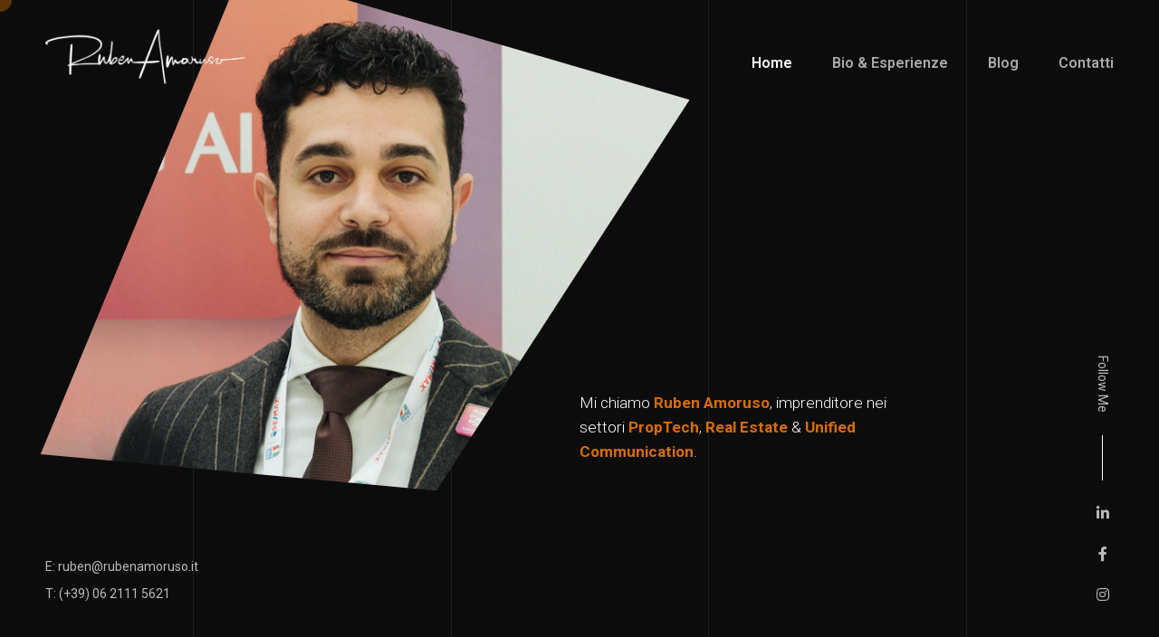

--- FILE ---
content_type: text/html; charset=UTF-8
request_url: https://rubenamoruso.it/
body_size: 41925
content:
<!doctype html>
<html lang="it-IT">
<head>
	<meta charset="UTF-8">
	<meta http-equiv="X-UA-Compatible" content="IE=edge">

	<!-- Mobile Specific Metas -->
	<meta name="viewport" content="width=device-width, initial-scale=1, maximum-scale=1" />

	<link rel="profile" href="https://gmpg.org/xfn/11">

	<meta name='robots' content='index, follow, max-image-preview:large, max-snippet:-1, max-video-preview:-1' />

	<!-- This site is optimized with the Yoast SEO plugin v21.7 - https://yoast.com/wordpress/plugins/seo/ -->
	<title>RubenAmoruso.it - Sito personale</title>
	<meta name="description" content="Imprenditore nei settori del PropTech, del Real Estate e delle Unified Communications." />
	<link rel="canonical" href="https://rubenamoruso.it/" />
	<meta property="og:locale" content="it_IT" />
	<meta property="og:type" content="website" />
	<meta property="og:title" content="RubenAmoruso.it - Sito personale" />
	<meta property="og:description" content="Imprenditore nei settori del PropTech, del Real Estate e delle Unified Communications." />
	<meta property="og:url" content="https://rubenamoruso.it/" />
	<meta property="og:site_name" content="Ruben Amoruso" />
	<meta property="article:modified_time" content="2025-07-25T07:38:44+00:00" />
	<meta name="twitter:card" content="summary_large_image" />
	<script type="application/ld+json" class="yoast-schema-graph">{"@context":"https://schema.org","@graph":[{"@type":"WebPage","@id":"https://rubenamoruso.it/","url":"https://rubenamoruso.it/","name":"RubenAmoruso.it - Sito personale","isPartOf":{"@id":"https://rubenamoruso.it/#website"},"datePublished":"2020-08-09T17:19:37+00:00","dateModified":"2025-07-25T07:38:44+00:00","description":"Imprenditore nei settori del PropTech, del Real Estate e delle Unified Communications.","breadcrumb":{"@id":"https://rubenamoruso.it/#breadcrumb"},"inLanguage":"it-IT","potentialAction":[{"@type":"ReadAction","target":["https://rubenamoruso.it/"]}]},{"@type":"BreadcrumbList","@id":"https://rubenamoruso.it/#breadcrumb","itemListElement":[{"@type":"ListItem","position":1,"name":"Home"}]},{"@type":"WebSite","@id":"https://rubenamoruso.it/#website","url":"https://rubenamoruso.it/","name":"Ruben Amoruso","description":"","potentialAction":[{"@type":"SearchAction","target":{"@type":"EntryPoint","urlTemplate":"https://rubenamoruso.it/?s={search_term_string}"},"query-input":"required name=search_term_string"}],"inLanguage":"it-IT"}]}</script>
	<!-- / Yoast SEO plugin. -->


<link rel='dns-prefetch' href='//fonts.googleapis.com' />
<link rel="alternate" type="application/rss+xml" title="Ruben Amoruso &raquo; Feed" href="https://rubenamoruso.it/feed/" />
<link rel="alternate" type="application/rss+xml" title="Ruben Amoruso &raquo; Feed dei commenti" href="https://rubenamoruso.it/comments/feed/" />
<link rel="alternate" title="oEmbed (JSON)" type="application/json+oembed" href="https://rubenamoruso.it/wp-json/oembed/1.0/embed?url=https%3A%2F%2Frubenamoruso.it%2F" />
<link rel="alternate" title="oEmbed (XML)" type="text/xml+oembed" href="https://rubenamoruso.it/wp-json/oembed/1.0/embed?url=https%3A%2F%2Frubenamoruso.it%2F&#038;format=xml" />
<style id='wp-img-auto-sizes-contain-inline-css' type='text/css'>
img:is([sizes=auto i],[sizes^="auto," i]){contain-intrinsic-size:3000px 1500px}
/*# sourceURL=wp-img-auto-sizes-contain-inline-css */
</style>
<link rel='stylesheet' id='cvio-plugin-frontend-widget-style-css' href='https://rubenamoruso.it/wp-content/plugins/cvio-plugin/elementor/assets/css/style.css?ver=1' type='text/css' media='all' />
<style id='wp-emoji-styles-inline-css' type='text/css'>

	img.wp-smiley, img.emoji {
		display: inline !important;
		border: none !important;
		box-shadow: none !important;
		height: 1em !important;
		width: 1em !important;
		margin: 0 0.07em !important;
		vertical-align: -0.1em !important;
		background: none !important;
		padding: 0 !important;
	}
/*# sourceURL=wp-emoji-styles-inline-css */
</style>
<style id='classic-theme-styles-inline-css' type='text/css'>
/*! This file is auto-generated */
.wp-block-button__link{color:#fff;background-color:#32373c;border-radius:9999px;box-shadow:none;text-decoration:none;padding:calc(.667em + 2px) calc(1.333em + 2px);font-size:1.125em}.wp-block-file__button{background:#32373c;color:#fff;text-decoration:none}
/*# sourceURL=/wp-includes/css/classic-themes.min.css */
</style>
<link rel='stylesheet' id='contact-form-7-css' href='https://rubenamoruso.it/wp-content/plugins/contact-form-7/includes/css/styles.css?ver=5.8.4' type='text/css' media='all' />
<link rel='stylesheet' id='magnific-popup-css' href='https://rubenamoruso.it/wp-content/themes/cvio/assets/css/magnific-popup.css?ver=6.9' type='text/css' media='all' />
<link rel='stylesheet' id='animate-css' href='https://rubenamoruso.it/wp-content/themes/cvio/assets/css/animate.css?ver=6.9' type='text/css' media='all' />
<link rel='stylesheet' id='jarallax-css' href='https://rubenamoruso.it/wp-content/themes/cvio/assets/css/jarallax.css?ver=6.9' type='text/css' media='all' />
<link rel='stylesheet' id='cvio-swiper-css' href='https://rubenamoruso.it/wp-content/themes/cvio/assets/css/swiper.css?ver=6.9' type='text/css' media='all' />
<link rel='stylesheet' id='cvio-fontawesome-css' href='https://rubenamoruso.it/wp-content/themes/cvio/assets/css/fontawesome-all.min.css?ver=6.9' type='text/css' media='all' />
<link rel='stylesheet' id='cvio-style-css' href='https://rubenamoruso.it/wp-content/themes/cvio/style.css?ver=6.9' type='text/css' media='all' />
<link rel='stylesheet' id='cvio-child-style-css' href='https://rubenamoruso.it/wp-content/themes/cvio-child/style.css?ver=1.1.0' type='text/css' media='all' />
<link rel='stylesheet' id='cvio-fonts-css' href='https://fonts.googleapis.com/css?family=Roboto%3A100%2C100italic%2C300%2C300italic%2C400%2C400italic%2C500%2C500italic%2C700%2C700italic%2C900%2C900italic&#038;subset=latin%2Clatin-ext' type='text/css' media='all' />
<link rel='stylesheet' id='elementor-frontend-css' href='https://rubenamoruso.it/wp-content/plugins/elementor/assets/css/frontend-lite.min.css?ver=3.18.2' type='text/css' media='all' />
<link rel='stylesheet' id='swiper-css' href='https://rubenamoruso.it/wp-content/plugins/elementor/assets/lib/swiper/v8/css/swiper.min.css?ver=8.4.5' type='text/css' media='all' />
<link rel='stylesheet' id='elementor-post-9-css' href='https://rubenamoruso.it/wp-content/uploads/elementor/css/post-9.css?ver=1702900128' type='text/css' media='all' />
<link rel='stylesheet' id='google-fonts-1-css' href='https://fonts.googleapis.com/css?family=Roboto%3A100%2C100italic%2C200%2C200italic%2C300%2C300italic%2C400%2C400italic%2C500%2C500italic%2C600%2C600italic%2C700%2C700italic%2C800%2C800italic%2C900%2C900italic%7CRoboto+Slab%3A100%2C100italic%2C200%2C200italic%2C300%2C300italic%2C400%2C400italic%2C500%2C500italic%2C600%2C600italic%2C700%2C700italic%2C800%2C800italic%2C900%2C900italic&#038;display=swap&#038;ver=6.9' type='text/css' media='all' />
<link rel="preconnect" href="https://fonts.gstatic.com/" crossorigin><script type="text/javascript" src="https://rubenamoruso.it/wp-includes/js/jquery/jquery.min.js?ver=3.7.1" id="jquery-core-js"></script>
<script type="text/javascript" src="https://rubenamoruso.it/wp-includes/js/jquery/jquery-migrate.min.js?ver=3.4.1" id="jquery-migrate-js"></script>
<link rel="https://api.w.org/" href="https://rubenamoruso.it/wp-json/" /><link rel="alternate" title="JSON" type="application/json" href="https://rubenamoruso.it/wp-json/wp/v2/pages/510" /><link rel="EditURI" type="application/rsd+xml" title="RSD" href="https://rubenamoruso.it/xmlrpc.php?rsd" />
<meta name="generator" content="WordPress 6.9" />
<link rel='shortlink' href='https://rubenamoruso.it/' />
<meta name="generator" content="Site Kit by Google 1.115.0" />	
<style>
		/* Text Color */
	body,
	.footer .soc a,
	.footer .soc a .icon,
	.follow-label,
	.section.started.layout-creative .started-content .h-subtitle, 
	.section.started.layout-creative .started-content .typed-subtitle, 
	.section.started.layout-creative .started-content .typed-bread, 
	.section.started.layout-creative .started-content .typed-cursor,
	.section.started.section-title .started-content .typed-bread, 
	.section.started.layout-creative .started-content .typed-bread,
	.pricing-item .amount .number .dollar, 
	.pricing-item .amount .number .period,
	.team-item .soc a .icon,
	.team-item .category,
	.reviews-item .company,
	.blog-items .blog-item .category,
	.blog-items .blog-item .date,
	.blog-items .blog-item .category a,
	.blog-items .blog-item .date a {
		color: #bbbbbb;
	}
	
		/* Text Link Color */
	a, 
	.section.works .filters label,
	.single-post-text p a,
	.comment-text p a,
	.post-text-bottom span.cat-links a,
	.content-sidebar .tagcloud a {
		color: #eeeeee;
	}
	
		/* Heading Color */
	.section.started .started-content .h-title, 
	.section .title .title_inner,
	h1, 
	h2, 
	h3, 
	h4, 
	h5, 
	h6,
	.section.started .started-content .h-subtitle, 
	.section.started .started-content .typed-subtitle, 
	.section.started .started-content .typed-bread,
	.section.started.section-title .started-content .typed-bread a, 
	.section.started.layout-creative .started-content .typed-bread a,
	.header .logo strong,
	.content-sidebar .widget-title,
	.blog-items .blog-item .desc .name {
		color: #ffffff;
	}
	
		/* Section Title Color */
	.service-items .service-item .name,
	.pricing-item .name,
	.resume-items .resume-item .name,
	.skills ul li .name,
	.team-item .name,
	.reviews-item .name,
	.service-items .service-item .name,
	.pricing-item .amount .number,
	.single-post-text .details-list li strong,
	.navigation.post-navigation .nav-links a,
	.post-comments .post-comment .desc .name,
	.box-items .box-item .name {
		color: #ffffff;
	}
	
		/* Background Color */
	body,
	.header.fixed,
	.header.active,
	.section .content-box,
	.skills.circles ul li .progress:after,
	.skills.circles ul li .progress,
	.popup-box,
	.sticky:before {
		background: #101010;
	}
	
		/* 1. Theme Colors */
	.cursor-follower-inner,
	.ink,
	button:hover,
	.skills ul li .progress .percentage,
	.skills.dotted ul li .progress .da span,
	.pricing-item .feature-list ul li strong,
	.reviews-carousel .swiper-nav .swiper-pagination .swiper-pagination-bullet.swiper-pagination-bullet-active,
	.team-carousel .swiper-nav .swiper-pagination .swiper-pagination-bullet.swiper-pagination-bullet-active,
	.single-post-text ul>li:before,
	.comment-text ul>li:before,
	.wp-block-button__link,
	a.wp-block-button__link,
	.is-style-outline .wp-block-button__link:hover,
	.woocommerce-js ul.products li.product .button, 
	.woocommerce-js #respond input#submit.alt, 
	.woocommerce-js a.button.alt, 
	.woocommerce-js button.button.alt, 
	.woocommerce-js input.button.alt,
	.woocommerce-js #review_form #respond .form-submit input,
	.woocommerce .cart .button, .woocommerce .cart input.button,
	.woocommerce #respond input#submit, 
	.woocommerce a.button, 
	.woocommerce button.button, 
	.woocommerce input.button,
	.woocommerce-js .cart-btn .button:hover, .woocommerce-js .edit:hover {
		background: #d86c00;
	}
	a:hover,
	a.btn, 
	.btn, 
	.single-post-text input[type="submit"],
	.section.started .started-content .h-title strong,
	.section.started .started-content .h-title b,
	.section.started .started-content .h-subtitle strong, 
	.section.started .started-content .typed-subtitle strong,
	.section.started .mouse_btn,
	.info-list ul li strong,
	.resume-items .resume-item.active .date,
	.skills.list ul li .name:before,
	.service-items .service-item .icon,
	.section.works .filters label.glitch-effect,
	.pricing-item .icon,
	.started-content .date,
	.single-post-text p a,
	.comment-text p a,
	.post-text-bottom span.cat-links a,
	.post-text-bottom .tags-links a,
	.post-text-bottom .tags-links span,
	.content-sidebar .widget ul li a:hover,
	.content-sidebar .tagcloud a,
	.footer .soc a:hover .ion,
	.box-items .box-item .name:hover,
	td#today,
	code,
	.blog-items .blog-item .desc .name:hover,
	.woocommerce-js nav.woocommerce-pagination ul li a:focus, 
	.woocommerce-js nav.woocommerce-pagination ul li a:hover, 
	.woocommerce-js nav.woocommerce-pagination ul li span.current,
	.woocommerce-js .cart-btn .button, .woocommerce-js .edit,
	.woocommerce-error a, .woocommerce-info a, .woocommerce-message a,
	.woocommerce .star-rating,
	.woocommerce ul.products li.product .star-rating {
		color: #d86c00;
	}
	.service-items .service-item .icon svg,
	.pricing-item .icon svg {
		fill: #d86c00;
	}
	input:focus, 
	textarea:focus, 
	button:focus, 
	button:hover,
	a.btn, 
	.btn, 
	.single-post-text input[type="submit"],
	.skills.circles .progress .bar,
	.skills.circles .progress.p51 .fill,
	.skills.circles .progress.p52 .fill,
	.skills.circles .progress.p53 .fill,
	.skills.circles .progress.p54 .fill,
	.skills.circles .progress.p55 .fill,
	.skills.circles .progress.p56 .fill,
	.skills.circles .progress.p57 .fill,
	.skills.circles .progress.p58 .fill,
	.skills.circles .progress.p59 .fill,
	.skills.circles .progress.p60 .fill,
	.skills.circles .progress.p61 .fill,
	.skills.circles .progress.p62 .fill,
	.skills.circles .progress.p63 .fill,
	.skills.circles .progress.p64 .fill,
	.skills.circles .progress.p65 .fill,
	.skills.circles .progress.p66 .fill,
	.skills.circles .progress.p67 .fill,
	.skills.circles .progress.p68 .fill,
	.skills.circles .progress.p69 .fill,
	.skills.circles .progress.p70 .fill,
	.skills.circles .progress.p71 .fill,
	.skills.circles .progress.p72 .fill,
	.skills.circles .progress.p73 .fill,
	.skills.circles .progress.p74 .fill,
	.skills.circles .progress.p75 .fill,
	.skills.circles .progress.p76 .fill,
	.skills.circles .progress.p77 .fill,
	.skills.circles .progress.p78 .fill,
	.skills.circles .progress.p79 .fill,
	.skills.circles .progress.p80 .fill,
	.skills.circles .progress.p81 .fill,
	.skills.circles .progress.p82 .fill,
	.skills.circles .progress.p83 .fill,
	.skills.circles .progress.p84 .fill,
	.skills.circles .progress.p85 .fill,
	.skills.circles .progress.p86 .fill,
	.skills.circles .progress.p87 .fill,
	.skills.circles .progress.p88 .fill,
	.skills.circles .progress.p89 .fill,
	.skills.circles .progress.p90 .fill,
	.skills.circles .progress.p91 .fill,
	.skills.circles .progress.p92 .fill,
	.skills.circles .progress.p93 .fill,
	.skills.circles .progress.p94 .fill,
	.skills.circles .progress.p95 .fill,
	.skills.circles .progress.p96 .fill,
	.skills.circles .progress.p97 .fill,
	.skills.circles .progress.p98 .fill,
	.skills.circles .progress.p99 .fill,
	.skills.circles .progress.p100 .fill,
	.started-content .date,
	.post-text-bottom .tags-links a,
	.post-text-bottom .tags-links span,
	.content-sidebar .tagcloud a,
	.is-style-outline .wp-block-button__link,
	.woocommerce-js .cart-btn .button, .woocommerce-js .edit {
		border-color: #d86c00;
	}
	blockquote, 
	.single-post-text blockquote {
		border-left-color: #d86c00;
	}
	
		
		
		
		
	
	
		
	</style>
		
<meta name="generator" content="Elementor 3.18.2; features: e_dom_optimization, e_optimized_assets_loading, e_optimized_css_loading, e_font_icon_svg, additional_custom_breakpoints, block_editor_assets_optimize, e_image_loading_optimization; settings: css_print_method-external, google_font-enabled, font_display-swap">
<style id="wpforms-css-vars-root">
				:root {
					--wpforms-field-border-radius: 3px;
--wpforms-field-background-color: #ffffff;
--wpforms-field-border-color: rgba( 0, 0, 0, 0.25 );
--wpforms-field-text-color: rgba( 0, 0, 0, 0.7 );
--wpforms-label-color: rgba( 0, 0, 0, 0.85 );
--wpforms-label-sublabel-color: rgba( 0, 0, 0, 0.55 );
--wpforms-label-error-color: #d63637;
--wpforms-button-border-radius: 3px;
--wpforms-button-background-color: #066aab;
--wpforms-button-text-color: #ffffff;
--wpforms-field-size-input-height: 43px;
--wpforms-field-size-input-spacing: 15px;
--wpforms-field-size-font-size: 16px;
--wpforms-field-size-line-height: 19px;
--wpforms-field-size-padding-h: 14px;
--wpforms-field-size-checkbox-size: 16px;
--wpforms-field-size-sublabel-spacing: 5px;
--wpforms-field-size-icon-size: 1;
--wpforms-label-size-font-size: 16px;
--wpforms-label-size-line-height: 19px;
--wpforms-label-size-sublabel-font-size: 14px;
--wpforms-label-size-sublabel-line-height: 17px;
--wpforms-button-size-font-size: 17px;
--wpforms-button-size-height: 41px;
--wpforms-button-size-padding-h: 15px;
--wpforms-button-size-margin-top: 10px;

				}
			</style><style id='global-styles-inline-css' type='text/css'>
:root{--wp--preset--aspect-ratio--square: 1;--wp--preset--aspect-ratio--4-3: 4/3;--wp--preset--aspect-ratio--3-4: 3/4;--wp--preset--aspect-ratio--3-2: 3/2;--wp--preset--aspect-ratio--2-3: 2/3;--wp--preset--aspect-ratio--16-9: 16/9;--wp--preset--aspect-ratio--9-16: 9/16;--wp--preset--color--black: #000000;--wp--preset--color--cyan-bluish-gray: #abb8c3;--wp--preset--color--white: #ffffff;--wp--preset--color--pale-pink: #f78da7;--wp--preset--color--vivid-red: #cf2e2e;--wp--preset--color--luminous-vivid-orange: #ff6900;--wp--preset--color--luminous-vivid-amber: #fcb900;--wp--preset--color--light-green-cyan: #7bdcb5;--wp--preset--color--vivid-green-cyan: #00d084;--wp--preset--color--pale-cyan-blue: #8ed1fc;--wp--preset--color--vivid-cyan-blue: #0693e3;--wp--preset--color--vivid-purple: #9b51e0;--wp--preset--gradient--vivid-cyan-blue-to-vivid-purple: linear-gradient(135deg,rgb(6,147,227) 0%,rgb(155,81,224) 100%);--wp--preset--gradient--light-green-cyan-to-vivid-green-cyan: linear-gradient(135deg,rgb(122,220,180) 0%,rgb(0,208,130) 100%);--wp--preset--gradient--luminous-vivid-amber-to-luminous-vivid-orange: linear-gradient(135deg,rgb(252,185,0) 0%,rgb(255,105,0) 100%);--wp--preset--gradient--luminous-vivid-orange-to-vivid-red: linear-gradient(135deg,rgb(255,105,0) 0%,rgb(207,46,46) 100%);--wp--preset--gradient--very-light-gray-to-cyan-bluish-gray: linear-gradient(135deg,rgb(238,238,238) 0%,rgb(169,184,195) 100%);--wp--preset--gradient--cool-to-warm-spectrum: linear-gradient(135deg,rgb(74,234,220) 0%,rgb(151,120,209) 20%,rgb(207,42,186) 40%,rgb(238,44,130) 60%,rgb(251,105,98) 80%,rgb(254,248,76) 100%);--wp--preset--gradient--blush-light-purple: linear-gradient(135deg,rgb(255,206,236) 0%,rgb(152,150,240) 100%);--wp--preset--gradient--blush-bordeaux: linear-gradient(135deg,rgb(254,205,165) 0%,rgb(254,45,45) 50%,rgb(107,0,62) 100%);--wp--preset--gradient--luminous-dusk: linear-gradient(135deg,rgb(255,203,112) 0%,rgb(199,81,192) 50%,rgb(65,88,208) 100%);--wp--preset--gradient--pale-ocean: linear-gradient(135deg,rgb(255,245,203) 0%,rgb(182,227,212) 50%,rgb(51,167,181) 100%);--wp--preset--gradient--electric-grass: linear-gradient(135deg,rgb(202,248,128) 0%,rgb(113,206,126) 100%);--wp--preset--gradient--midnight: linear-gradient(135deg,rgb(2,3,129) 0%,rgb(40,116,252) 100%);--wp--preset--font-size--small: 13px;--wp--preset--font-size--medium: 20px;--wp--preset--font-size--large: 36px;--wp--preset--font-size--x-large: 42px;--wp--preset--spacing--20: 0.44rem;--wp--preset--spacing--30: 0.67rem;--wp--preset--spacing--40: 1rem;--wp--preset--spacing--50: 1.5rem;--wp--preset--spacing--60: 2.25rem;--wp--preset--spacing--70: 3.38rem;--wp--preset--spacing--80: 5.06rem;--wp--preset--shadow--natural: 6px 6px 9px rgba(0, 0, 0, 0.2);--wp--preset--shadow--deep: 12px 12px 50px rgba(0, 0, 0, 0.4);--wp--preset--shadow--sharp: 6px 6px 0px rgba(0, 0, 0, 0.2);--wp--preset--shadow--outlined: 6px 6px 0px -3px rgb(255, 255, 255), 6px 6px rgb(0, 0, 0);--wp--preset--shadow--crisp: 6px 6px 0px rgb(0, 0, 0);}:where(.is-layout-flex){gap: 0.5em;}:where(.is-layout-grid){gap: 0.5em;}body .is-layout-flex{display: flex;}.is-layout-flex{flex-wrap: wrap;align-items: center;}.is-layout-flex > :is(*, div){margin: 0;}body .is-layout-grid{display: grid;}.is-layout-grid > :is(*, div){margin: 0;}:where(.wp-block-columns.is-layout-flex){gap: 2em;}:where(.wp-block-columns.is-layout-grid){gap: 2em;}:where(.wp-block-post-template.is-layout-flex){gap: 1.25em;}:where(.wp-block-post-template.is-layout-grid){gap: 1.25em;}.has-black-color{color: var(--wp--preset--color--black) !important;}.has-cyan-bluish-gray-color{color: var(--wp--preset--color--cyan-bluish-gray) !important;}.has-white-color{color: var(--wp--preset--color--white) !important;}.has-pale-pink-color{color: var(--wp--preset--color--pale-pink) !important;}.has-vivid-red-color{color: var(--wp--preset--color--vivid-red) !important;}.has-luminous-vivid-orange-color{color: var(--wp--preset--color--luminous-vivid-orange) !important;}.has-luminous-vivid-amber-color{color: var(--wp--preset--color--luminous-vivid-amber) !important;}.has-light-green-cyan-color{color: var(--wp--preset--color--light-green-cyan) !important;}.has-vivid-green-cyan-color{color: var(--wp--preset--color--vivid-green-cyan) !important;}.has-pale-cyan-blue-color{color: var(--wp--preset--color--pale-cyan-blue) !important;}.has-vivid-cyan-blue-color{color: var(--wp--preset--color--vivid-cyan-blue) !important;}.has-vivid-purple-color{color: var(--wp--preset--color--vivid-purple) !important;}.has-black-background-color{background-color: var(--wp--preset--color--black) !important;}.has-cyan-bluish-gray-background-color{background-color: var(--wp--preset--color--cyan-bluish-gray) !important;}.has-white-background-color{background-color: var(--wp--preset--color--white) !important;}.has-pale-pink-background-color{background-color: var(--wp--preset--color--pale-pink) !important;}.has-vivid-red-background-color{background-color: var(--wp--preset--color--vivid-red) !important;}.has-luminous-vivid-orange-background-color{background-color: var(--wp--preset--color--luminous-vivid-orange) !important;}.has-luminous-vivid-amber-background-color{background-color: var(--wp--preset--color--luminous-vivid-amber) !important;}.has-light-green-cyan-background-color{background-color: var(--wp--preset--color--light-green-cyan) !important;}.has-vivid-green-cyan-background-color{background-color: var(--wp--preset--color--vivid-green-cyan) !important;}.has-pale-cyan-blue-background-color{background-color: var(--wp--preset--color--pale-cyan-blue) !important;}.has-vivid-cyan-blue-background-color{background-color: var(--wp--preset--color--vivid-cyan-blue) !important;}.has-vivid-purple-background-color{background-color: var(--wp--preset--color--vivid-purple) !important;}.has-black-border-color{border-color: var(--wp--preset--color--black) !important;}.has-cyan-bluish-gray-border-color{border-color: var(--wp--preset--color--cyan-bluish-gray) !important;}.has-white-border-color{border-color: var(--wp--preset--color--white) !important;}.has-pale-pink-border-color{border-color: var(--wp--preset--color--pale-pink) !important;}.has-vivid-red-border-color{border-color: var(--wp--preset--color--vivid-red) !important;}.has-luminous-vivid-orange-border-color{border-color: var(--wp--preset--color--luminous-vivid-orange) !important;}.has-luminous-vivid-amber-border-color{border-color: var(--wp--preset--color--luminous-vivid-amber) !important;}.has-light-green-cyan-border-color{border-color: var(--wp--preset--color--light-green-cyan) !important;}.has-vivid-green-cyan-border-color{border-color: var(--wp--preset--color--vivid-green-cyan) !important;}.has-pale-cyan-blue-border-color{border-color: var(--wp--preset--color--pale-cyan-blue) !important;}.has-vivid-cyan-blue-border-color{border-color: var(--wp--preset--color--vivid-cyan-blue) !important;}.has-vivid-purple-border-color{border-color: var(--wp--preset--color--vivid-purple) !important;}.has-vivid-cyan-blue-to-vivid-purple-gradient-background{background: var(--wp--preset--gradient--vivid-cyan-blue-to-vivid-purple) !important;}.has-light-green-cyan-to-vivid-green-cyan-gradient-background{background: var(--wp--preset--gradient--light-green-cyan-to-vivid-green-cyan) !important;}.has-luminous-vivid-amber-to-luminous-vivid-orange-gradient-background{background: var(--wp--preset--gradient--luminous-vivid-amber-to-luminous-vivid-orange) !important;}.has-luminous-vivid-orange-to-vivid-red-gradient-background{background: var(--wp--preset--gradient--luminous-vivid-orange-to-vivid-red) !important;}.has-very-light-gray-to-cyan-bluish-gray-gradient-background{background: var(--wp--preset--gradient--very-light-gray-to-cyan-bluish-gray) !important;}.has-cool-to-warm-spectrum-gradient-background{background: var(--wp--preset--gradient--cool-to-warm-spectrum) !important;}.has-blush-light-purple-gradient-background{background: var(--wp--preset--gradient--blush-light-purple) !important;}.has-blush-bordeaux-gradient-background{background: var(--wp--preset--gradient--blush-bordeaux) !important;}.has-luminous-dusk-gradient-background{background: var(--wp--preset--gradient--luminous-dusk) !important;}.has-pale-ocean-gradient-background{background: var(--wp--preset--gradient--pale-ocean) !important;}.has-electric-grass-gradient-background{background: var(--wp--preset--gradient--electric-grass) !important;}.has-midnight-gradient-background{background: var(--wp--preset--gradient--midnight) !important;}.has-small-font-size{font-size: var(--wp--preset--font-size--small) !important;}.has-medium-font-size{font-size: var(--wp--preset--font-size--medium) !important;}.has-large-font-size{font-size: var(--wp--preset--font-size--large) !important;}.has-x-large-font-size{font-size: var(--wp--preset--font-size--x-large) !important;}
/*# sourceURL=global-styles-inline-css */
</style>
</head>

<body class="home wp-singular page-template page-template-template-elementor-builder page-template-template-elementor-builder-php page page-id-510 wp-theme-cvio wp-child-theme-cvio-child elementor-default elementor-kit-9 elementor-page elementor-page-510">
	
	
	<!-- Preloader -->
	<div class="preloader">
		<div class="centrize full-width">
			<div class="vertical-center">
				<div class="spinner">
					<div class="double-bounce1"></div>
					<div class="double-bounce2"></div>
				</div>
			</div>
		</div>
	</div>

	<!-- Container -->
	<div class="container">

		<!-- Cursor -->
				<div class="cursor-follower"><div class="cursor-follower-inner"></div></div>
		
		<!-- Header -->
		<header class="header">
			<div class="head-top">

				<!-- menu button -->
				<a href="#" class="menu-btn"><span></span></a>

				<!-- logo -->
												<div class="logo">
					<a href="https://rubenamoruso.it">
													<img src="https://rubenamoruso.it/wp-content/uploads/2023/12/Ruben_Amoruso_Sign_white.png" alt="Ruben Amoruso" />
											</a>
									</div>
				
				<!-- top menu -->
				<div class="top-menu hover-masks">
					<div class="top-menu-nav">
						<div class="menu-topmenu-elementor-container"><ul id="menu-topmenu-elementor" class="menu"><li id="menu-item-618" class="menu-item menu-item-type-post_type menu-item-object-page menu-item-home current-menu-item page_item page-item-510 current_page_item menu-item-618"><a href="https://rubenamoruso.it/" aria-current="page">Home</a></li>
<li id="menu-item-613" class="menu-item menu-item-type-post_type menu-item-object-page menu-item-613"><a href="https://rubenamoruso.it/bio-esperienze/">Bio &#038; Esperienze</a></li>
<li id="menu-item-604" class="menu-item menu-item-type-post_type menu-item-object-page menu-item-604"><a href="https://rubenamoruso.it/journal/">Blog</a></li>
<li id="menu-item-626" class="menu-item menu-item-type-post_type menu-item-object-page menu-item-626"><a href="https://rubenamoruso.it/contacts-elementor/">Contatti</a></li>
</ul></div>					</div>
				</div>

				<!-- Woocommerce cart -->
				
			</div>
		</header>

		<!-- Wrapper -->
		<div class="wrapper">

		<div id="post-510" class="post-510 page type-page status-publish hentry">
					<div data-elementor-type="wp-page" data-elementor-id="510" class="elementor elementor-510">
									<section class="elementor-section elementor-top-section elementor-element elementor-element-ca637e2 elementor-section-full_width elementor-section-height-default elementor-section-height-default" data-id="ca637e2" data-element_type="section">
						<div class="elementor-container elementor-column-gap-no">
					<div class="elementor-column elementor-col-100 elementor-top-column elementor-element elementor-element-c232961" data-id="c232961" data-element_type="column">
			<div class="elementor-widget-wrap elementor-element-populated">
								<div class="elementor-element elementor-element-b5fea37 elementor-widget elementor-widget-cvio-started-section" data-id="b5fea37" data-element_type="widget" data-widget_type="cvio-started-section.default">
				<div class="elementor-widget-container">
			
		<!-- Section Started -->
		<div class="section started personal">

						<div class="video-bg">
				<div class="video-bg-mask"></div>
							</div>
			
			
			
			
			
			<div class="centrize full-width">
				<div class="vertical-center">
					<div class="started-content">

																				<div class="logo" style="background-image: url(https://rubenamoruso.it/wp-content/uploads/2025/07/Screenshot-2025-07-25-alle-09.21.01-Photoroom-e1753428789267-751x720.png);"></div>
													
												<h1 class="h-title">
							<span {{{ view.getRenderAttributeString( 'title' ) }}}>
								Mi chiamo <strong>Ruben Amoruso</strong>,  imprenditore nei settori <strong>PropTech</strong>,  <strong>Real Estate</strong> &amp; <strong>Unified Communication</strong>.							</span>
						</h1>
						
												<div class="h-subtitles">
							<div class="h-subtitle typing-subtitle">
																<p></p>
																<p></p>
																<p></p>
															</div>
							<span class="typed-subtitle" data-tspeed="100" data-tdelay="500"></span>
						</div>
						
						
					</div>
				</div>
			</div>
			<a href="#" class="mouse_btn" style="display: none;"><span class="icon fas fa-chevron-down"></span></a>
		</div>

				</div>
				</div>
					</div>
		</div>
							</div>
		</section>
							</div>
				</div><!-- #post-510 -->
	

		</div>

		
		<!-- Footer -->
		<footer class="footer">
						<div class="copy">
				<p>E: ruben@rubenamoruso.it</p>
<p>T: (+39) 06 2111 5621</p>
			</div>
									<div class="soc-box">
				<div class="follow-label">Follow Me</div>
				<div class="soc">
										<a target="_blank" href="https://www.linkedin.com/in/amorusoruben">
						<i class="ion fab fa-linkedin-in"></i>					</a>
									<a target="_blank" href="https://www.facebook.com/amorusoruben">
						<i class="ion fab fa-facebook-f"></i>					</a>
									<a target="_blank" href="https://www.instagram.com/ruben.amoruso/">
						<i class="ion fab fa-instagram"></i>					</a>
								</div>
			</div>
						<div class="clear"></div>
		</footer>

		<!-- Lines -->
		<div class="lines">
			<div class="content">
				<div class="line-col"></div>
				<div class="line-col"></div>
				<div class="line-col"></div>
				<div class="line-col"></div>
				<div class="line-col"></div>
			</div>
		</div>

	</div>

<script type="speculationrules">
{"prefetch":[{"source":"document","where":{"and":[{"href_matches":"/*"},{"not":{"href_matches":["/wp-*.php","/wp-admin/*","/wp-content/uploads/*","/wp-content/*","/wp-content/plugins/*","/wp-content/themes/cvio-child/*","/wp-content/themes/cvio/*","/*\\?(.+)"]}},{"not":{"selector_matches":"a[rel~=\"nofollow\"]"}},{"not":{"selector_matches":".no-prefetch, .no-prefetch a"}}]},"eagerness":"conservative"}]}
</script>
<script type="text/javascript" src="https://rubenamoruso.it/wp-content/plugins/cvio-plugin/elementor/assets/js/front-end-widget.js?ver=6.9" id="cvio-plugin-frontend-widget-scripts-js"></script>
<script type="text/javascript" src="https://rubenamoruso.it/wp-content/plugins/contact-form-7/includes/swv/js/index.js?ver=5.8.4" id="swv-js"></script>
<script type="text/javascript" id="contact-form-7-js-extra">
/* <![CDATA[ */
var wpcf7 = {"api":{"root":"https://rubenamoruso.it/wp-json/","namespace":"contact-form-7/v1"},"cached":"1"};
//# sourceURL=contact-form-7-js-extra
/* ]]> */
</script>
<script type="text/javascript" src="https://rubenamoruso.it/wp-content/plugins/contact-form-7/includes/js/index.js?ver=5.8.4" id="contact-form-7-js"></script>
<script type="text/javascript" src="https://rubenamoruso.it/wp-content/themes/cvio/assets/js/skip-link-focus-fix.js?ver=20151215" id="cvio-skip-link-focus-fix-js"></script>
<script type="text/javascript" src="https://rubenamoruso.it/wp-content/themes/cvio/assets/js/magnific-popup.js?ver=1.0.0" id="magnific-popup-js"></script>
<script type="text/javascript" src="https://rubenamoruso.it/wp-content/themes/cvio/assets/js/grained.js?ver=1.0.0" id="grained-js"></script>
<script type="text/javascript" src="https://rubenamoruso.it/wp-content/themes/cvio/assets/js/swiper.js?ver=1.0.0" id="cvio-swiper-js"></script>
<script type="text/javascript" src="https://rubenamoruso.it/wp-content/themes/cvio/assets/js/jquery.cookie.js?ver=1.0.0" id="jquery-cookie-js"></script>
<script type="text/javascript" src="https://rubenamoruso.it/wp-content/themes/cvio/assets/js/jquery.validate.js?ver=1.0.0" id="jquery-validate-js"></script>
<script type="text/javascript" src="https://rubenamoruso.it/wp-content/themes/cvio/assets/js/imagesloaded.pkgd.js?ver=1.0.0" id="imagesloaded-pkgd-js"></script>
<script type="text/javascript" src="https://rubenamoruso.it/wp-content/themes/cvio/assets/js/isotope.pkgd.js?ver=1.0.0" id="cvio-isotope-js"></script>
<script type="text/javascript" src="https://rubenamoruso.it/wp-content/themes/cvio/assets/js/simpleParallax.js?ver=1.0.0" id="cvio-parallax-js"></script>
<script type="text/javascript" src="https://rubenamoruso.it/wp-content/themes/cvio/assets/js/typed.js?ver=1.0.0" id="typed-js"></script>
<script type="text/javascript" src="https://rubenamoruso.it/wp-content/themes/cvio/assets/js/jarallax.js?ver=1.0.0" id="jarallax-js"></script>
<script type="text/javascript" src="https://rubenamoruso.it/wp-content/themes/cvio/assets/js/jarallax-video.js?ver=1.0.0" id="jarallax-video-js"></script>
<script type="text/javascript" src="https://rubenamoruso.it/wp-content/themes/cvio/assets/js/jarallax-element.js?ver=1.0.0" id="jarallax-element-js"></script>
<script type="text/javascript" src="https://rubenamoruso.it/wp-content/themes/cvio/assets/js/cvio-scripts.js?ver=1.0.0" id="cvio-scripts-js"></script>
<script type="text/javascript" src="https://rubenamoruso.it/wp-content/plugins/elementor/assets/js/webpack.runtime.min.js?ver=3.18.2" id="elementor-webpack-runtime-js"></script>
<script type="text/javascript" src="https://rubenamoruso.it/wp-content/plugins/elementor/assets/js/frontend-modules.min.js?ver=3.18.2" id="elementor-frontend-modules-js"></script>
<script type="text/javascript" src="https://rubenamoruso.it/wp-content/plugins/elementor/assets/lib/waypoints/waypoints.min.js?ver=4.0.2" id="elementor-waypoints-js"></script>
<script type="text/javascript" src="https://rubenamoruso.it/wp-includes/js/jquery/ui/core.min.js?ver=1.13.3" id="jquery-ui-core-js"></script>
<script type="text/javascript" id="elementor-frontend-js-before">
/* <![CDATA[ */
var elementorFrontendConfig = {"environmentMode":{"edit":false,"wpPreview":false,"isScriptDebug":false},"i18n":{"shareOnFacebook":"Condividi su Facebook","shareOnTwitter":"Condividi su Twitter","pinIt":"Pinterest","download":"Download","downloadImage":"Scarica immagine","fullscreen":"Schermo intero","zoom":"Zoom","share":"Condividi","playVideo":"Riproduci video","previous":"Precedente","next":"Successivo","close":"Chiudi","a11yCarouselWrapperAriaLabel":"Carosello | Scorrimento orizzontale: Freccia sinistra & destra","a11yCarouselPrevSlideMessage":"Diapositiva precedente","a11yCarouselNextSlideMessage":"Prossima diapositiva","a11yCarouselFirstSlideMessage":"Questa \u00e9 la prima diapositiva","a11yCarouselLastSlideMessage":"Questa \u00e8 l'ultima diapositiva","a11yCarouselPaginationBulletMessage":"Vai alla diapositiva"},"is_rtl":false,"breakpoints":{"xs":0,"sm":480,"md":768,"lg":1025,"xl":1440,"xxl":1600},"responsive":{"breakpoints":{"mobile":{"label":"Mobile Portrait","value":767,"default_value":767,"direction":"max","is_enabled":true},"mobile_extra":{"label":"Mobile Landscape","value":880,"default_value":880,"direction":"max","is_enabled":false},"tablet":{"label":"Tablet verticale","value":1024,"default_value":1024,"direction":"max","is_enabled":true},"tablet_extra":{"label":"Tablet orizzontale","value":1200,"default_value":1200,"direction":"max","is_enabled":false},"laptop":{"label":"Laptop","value":1366,"default_value":1366,"direction":"max","is_enabled":false},"widescreen":{"label":"Widescreen","value":2400,"default_value":2400,"direction":"min","is_enabled":false}}},"version":"3.18.2","is_static":false,"experimentalFeatures":{"e_dom_optimization":true,"e_optimized_assets_loading":true,"e_optimized_css_loading":true,"e_font_icon_svg":true,"additional_custom_breakpoints":true,"container":true,"e_swiper_latest":true,"block_editor_assets_optimize":true,"landing-pages":true,"e_image_loading_optimization":true,"e_global_styleguide":true},"urls":{"assets":"https:\/\/rubenamoruso.it\/wp-content\/plugins\/elementor\/assets\/"},"swiperClass":"swiper","settings":{"page":[],"editorPreferences":[]},"kit":{"active_breakpoints":["viewport_mobile","viewport_tablet"],"global_image_lightbox":"yes","lightbox_enable_counter":"yes","lightbox_enable_fullscreen":"yes","lightbox_enable_zoom":"yes","lightbox_enable_share":"yes","lightbox_title_src":"title","lightbox_description_src":"description"},"post":{"id":510,"title":"RubenAmoruso.it%20-%20Sito%20personale","excerpt":"","featuredImage":false}};
//# sourceURL=elementor-frontend-js-before
/* ]]> */
</script>
<script type="text/javascript" src="https://rubenamoruso.it/wp-content/plugins/elementor/assets/js/frontend.min.js?ver=3.18.2" id="elementor-frontend-js"></script>
<script type="text/javascript" src="https://rubenamoruso.it/wp-includes/js/underscore.min.js?ver=1.13.7" id="underscore-js"></script>
<script type="text/javascript" id="wp-util-js-extra">
/* <![CDATA[ */
var _wpUtilSettings = {"ajax":{"url":"/wp-admin/admin-ajax.php"}};
//# sourceURL=wp-util-js-extra
/* ]]> */
</script>
<script type="text/javascript" src="https://rubenamoruso.it/wp-includes/js/wp-util.min.js?ver=6.9" id="wp-util-js"></script>
<script type="text/javascript" id="wpforms-elementor-js-extra">
/* <![CDATA[ */
var wpformsElementorVars = {"captcha_provider":"recaptcha","recaptcha_type":"v2"};
//# sourceURL=wpforms-elementor-js-extra
/* ]]> */
</script>
<script type="text/javascript" src="https://rubenamoruso.it/wp-content/plugins/wpforms-lite/assets/js/integrations/elementor/frontend.min.js?ver=1.8.5.3" id="wpforms-elementor-js"></script>
<script id="wp-emoji-settings" type="application/json">
{"baseUrl":"https://s.w.org/images/core/emoji/17.0.2/72x72/","ext":".png","svgUrl":"https://s.w.org/images/core/emoji/17.0.2/svg/","svgExt":".svg","source":{"concatemoji":"https://rubenamoruso.it/wp-includes/js/wp-emoji-release.min.js?ver=6.9"}}
</script>
<script type="module">
/* <![CDATA[ */
/*! This file is auto-generated */
const a=JSON.parse(document.getElementById("wp-emoji-settings").textContent),o=(window._wpemojiSettings=a,"wpEmojiSettingsSupports"),s=["flag","emoji"];function i(e){try{var t={supportTests:e,timestamp:(new Date).valueOf()};sessionStorage.setItem(o,JSON.stringify(t))}catch(e){}}function c(e,t,n){e.clearRect(0,0,e.canvas.width,e.canvas.height),e.fillText(t,0,0);t=new Uint32Array(e.getImageData(0,0,e.canvas.width,e.canvas.height).data);e.clearRect(0,0,e.canvas.width,e.canvas.height),e.fillText(n,0,0);const a=new Uint32Array(e.getImageData(0,0,e.canvas.width,e.canvas.height).data);return t.every((e,t)=>e===a[t])}function p(e,t){e.clearRect(0,0,e.canvas.width,e.canvas.height),e.fillText(t,0,0);var n=e.getImageData(16,16,1,1);for(let e=0;e<n.data.length;e++)if(0!==n.data[e])return!1;return!0}function u(e,t,n,a){switch(t){case"flag":return n(e,"\ud83c\udff3\ufe0f\u200d\u26a7\ufe0f","\ud83c\udff3\ufe0f\u200b\u26a7\ufe0f")?!1:!n(e,"\ud83c\udde8\ud83c\uddf6","\ud83c\udde8\u200b\ud83c\uddf6")&&!n(e,"\ud83c\udff4\udb40\udc67\udb40\udc62\udb40\udc65\udb40\udc6e\udb40\udc67\udb40\udc7f","\ud83c\udff4\u200b\udb40\udc67\u200b\udb40\udc62\u200b\udb40\udc65\u200b\udb40\udc6e\u200b\udb40\udc67\u200b\udb40\udc7f");case"emoji":return!a(e,"\ud83e\u1fac8")}return!1}function f(e,t,n,a){let r;const o=(r="undefined"!=typeof WorkerGlobalScope&&self instanceof WorkerGlobalScope?new OffscreenCanvas(300,150):document.createElement("canvas")).getContext("2d",{willReadFrequently:!0}),s=(o.textBaseline="top",o.font="600 32px Arial",{});return e.forEach(e=>{s[e]=t(o,e,n,a)}),s}function r(e){var t=document.createElement("script");t.src=e,t.defer=!0,document.head.appendChild(t)}a.supports={everything:!0,everythingExceptFlag:!0},new Promise(t=>{let n=function(){try{var e=JSON.parse(sessionStorage.getItem(o));if("object"==typeof e&&"number"==typeof e.timestamp&&(new Date).valueOf()<e.timestamp+604800&&"object"==typeof e.supportTests)return e.supportTests}catch(e){}return null}();if(!n){if("undefined"!=typeof Worker&&"undefined"!=typeof OffscreenCanvas&&"undefined"!=typeof URL&&URL.createObjectURL&&"undefined"!=typeof Blob)try{var e="postMessage("+f.toString()+"("+[JSON.stringify(s),u.toString(),c.toString(),p.toString()].join(",")+"));",a=new Blob([e],{type:"text/javascript"});const r=new Worker(URL.createObjectURL(a),{name:"wpTestEmojiSupports"});return void(r.onmessage=e=>{i(n=e.data),r.terminate(),t(n)})}catch(e){}i(n=f(s,u,c,p))}t(n)}).then(e=>{for(const n in e)a.supports[n]=e[n],a.supports.everything=a.supports.everything&&a.supports[n],"flag"!==n&&(a.supports.everythingExceptFlag=a.supports.everythingExceptFlag&&a.supports[n]);var t;a.supports.everythingExceptFlag=a.supports.everythingExceptFlag&&!a.supports.flag,a.supports.everything||((t=a.source||{}).concatemoji?r(t.concatemoji):t.wpemoji&&t.twemoji&&(r(t.twemoji),r(t.wpemoji)))});
//# sourceURL=https://rubenamoruso.it/wp-includes/js/wp-emoji-loader.min.js
/* ]]> */
</script>

</body>
</html>


--- FILE ---
content_type: text/css
request_url: https://rubenamoruso.it/wp-content/plugins/cvio-plugin/elementor/assets/css/style.css?ver=1
body_size: 547
content:
.elementor-editor-active .gutter-sizer {
	display: none;
}
.elementor-editor-active.logged-in .wrapper {
	padding-top: 150px;
}
.background-enabled.elementor-editor-active.logged-in .wrapper {
	padding-top: 30px;
}
@media (max-width: 1199px) {
.elementor-editor-active .section.started.section-title .started-content .h-subtitle, 
.elementor-editor-active .section.started.section-title .started-content .typed-subtitle, 
.elementor-editor-active .section.started.section-title .started-content .typed-bread {
	padding-left: 35px;
	left: 50%;
}
}


--- FILE ---
content_type: text/css
request_url: https://rubenamoruso.it/wp-content/themes/cvio/style.css?ver=6.9
body_size: 134355
content:
/*!
Theme Name: Cvio
Theme URI: https://bslthemes.com/
Author: bslthemes
Author URI: https://bslthemes.com/
Description: Cvio - Personal Portfolio WordPress Theme
Requires at least: 4.9
Requires PHP: 7.4
Tested up to: 6.4
Version: 3.3.0
License: General Public License
License URI: http://www.gnu.org/licenses/gpl.html
Text Domain: cvio
Tags: full-width-template, editor-style, featured-images, sticky-post, threaded-comments, translation-ready, theme-options
*/

/* TABLE OF CONTENTS
	- Basic
	- Preloader
	- Container
	- Columns
	- Typography
	- Links
	- Buttons
	- Forms
	- Lists
	- Code
	- Tables
	- Alignment
	- Text Formating
	- Blockquote
	- Animations
	- Header
	- Section
	- Started
	- About
	- Resume
	- Skills
	- Service
	- Portfolio
	- Box Items
	- Contacts
	- Blog
	- Footer
	- Popups
*/

/* - Basic */
html {
	margin-right: 0 !important;
}

body {
	margin: 0;
	padding: 0;
	border: none;
	font-family: "Roboto";
	font-size: 16px;
	line-height: 1.6;
	color: #bbb;
	background: #101010;
	letter-spacing: 0;
	font-weight: 400;
	-webkit-font-smoothing: antialiased;
	-moz-osx-font-smoothing: grayscale;
	text-rendering: optimizeLegibility;
}

body.scroll_hidden {
	overflow: hidden;
	height: 100vh;
}

* {
	box-sizing: border-box;
	-webkit-box-sizing: border-box;
}

.clear {
	clear: both;
}

.cursor-follower {
	position: absolute;
	width: 26px;
	height: 26px;
	z-index: 1111;
	-webkit-transition: transform 0.7s cubic-bezier(0.02, 1.2, 0.8, 1);
	transition: transform 0.7s cubic-bezier(0.02, 1.2, 0.8, 1);
	pointer-events: none;
}

.cursor-follower-inner {
	margin: -13px 0 0 -13px;
	position: absolute;
	background: #4bffa5;
	width: 26px;
	height: 26px;
	opacity: 0.4;
	border-radius: 100%;
	-moz-border-radius: 100%;
	-webkit-border-radius: 100%;
	-khtml-border-radius: 100%;
}

.admin-bar .cursor-follower {
	margin-top: -32px;
}

.cursor-follower.hide {
	opacity: 0 !important;
}

@media (max-width: 1199px) {
	.cursor-follower {
		display: none;
	}
}

/* - Preloader */
.preloader {
	position: fixed;
	top: 0;
	left: 0;
	right: 0;
	bottom: 0;
	text-align: center;
	z-index: 11111;
}
.preloader .spinner {
	position: absolute;
	left: 50%;
	top: 0;
	width: 1px;
	height: 100%;
}
.preloader .spinner .double-bounce1, .preloader .spinner .double-bounce2 {
	position: absolute;
	top: 0;
	left: 0;
	width: 100%;
	height: 100%;
}
.preloader .spinner .double-bounce2 {
	background: rgba(255, 255, 255, 0.5);
	height: 0;
	-webkit-animation: loading 1.0s infinite ease-in-out;
	animation: loading 1.0s infinite ease-in-out;
}

/* - Container */
.container {
	position: relative;
	margin: 0;
	overflow: hidden;
}

.container:before {
	pointer-events: none;
	z-index: 12;
}

.lines {
	position: fixed;
	top: 0;
	left: 0;
	width: 100%;
	height: 100vh;
	font-size: 0;
	pointer-events: none;
	z-index: 1111;
}
.lines.no-lines .line-col:before {
	opacity: 0;
}

.lines .content {
	margin-left: -712px;
	position: absolute;
	left: 50%;
	top: 0;
	width: 1424px;
}

.lines .line-col {
	position: relative;
	display: inline-block;
	vertical-align: top;
	width: 20%;
	height: 100vh;
}

.lines .line-col:first-child:before {
	background: transparent;
}

.lines .line-col:first-child:after {
	left: auto;
	right: 0;
	width: 1000%;
}

.lines .line-col:first-child .line {
	display: none;
}

.lines .line-col:last-child:after {
	left: 0;
	right: auto;
	width: 1000%;
}

.lines .line-col:nth-child(1):before {
	-o-transition-delay: 0.6s;
	-webkit-transition-delay: 0.6s;
	transition-delay: 0.6s;
}

.lines .line-col:nth-child(1):after {
	top: 0;
	bottom: auto;
	-webkit-transition-delay: 0.3s;
	-o-transition-delay: 0.3s;
	transition-delay: 0.3s;
}

.lines .line-col:nth-child(2):before {
	-o-transition-delay: .7s;
	-webkit-transition-delay: .7s;
	transition-delay: .7s;
}

.lines .line-col:nth-child(2):after {
	top: auto;
	bottom: 0;
	-webkit-transition-delay: 0.45s;
	-o-transition-delay: 0.45s;
	transition-delay: 0.45s;
}

.lines .line-col:nth-child(3):before {
	-o-transition-delay: .4s;
	-webkit-transition-delay: .4s;
	transition-delay: .4s;
}

.lines .line-col:nth-child(3):after {
	top: 0;
	bottom: auto;
	-webkit-transition-delay: 0s;
	-o-transition-delay: 0s;
	transition-delay: 0s;
}

.lines .line-col:nth-child(4):before {
	-o-transition-delay: .5s;
	-webkit-transition-delay: .5s;
	transition-delay: .5s;
}

.lines .line-col:nth-child(4):after {
	top: auto;
	bottom: 0;
	-webkit-transition-delay: 0.15s;
	-o-transition-delay: 0.15s;
	transition-delay: 0.15s;
}

.lines .line-col:nth-child(5):before {
	-o-transition-delay: 0.8s;
	-webkit-transition-delay: 0.8s;
	transition-delay: 0.8s;
}

.lines .line-col:nth-child(5):after {
	top: 0;
	bottom: auto;
	-webkit-transition-delay: 0.6s;
	-o-transition-delay: 0.6s;
	transition-delay: 0.6s;
}

.lines .line-col:before {
	content: '';
	position: absolute;
	left: 0;
	top: 0;
	width: 1px;
	height: 0%;
	background: rgba(255, 255, 255, 0.1);
	transition: height 0.65s cubic-bezier(0.165, 0.85, 0.45, 1) 0s;
	-moz-transition: height 0.65s cubic-bezier(0.165, 0.85, 0.45, 1) 0s;
	-webkit-transition: height 0.65s cubic-bezier(0.165, 0.85, 0.45, 1) 0s;
	-o-transition: height 0.65s cubic-bezier(0.165, 0.85, 0.45, 1) 0s;
}

.lines .line-col:after {
	content: '';
	position: absolute;
	left: 0;
	top: 0;
	width: 100%;
	height: 100%;
	background: #1E1E1E;
	z-index: 12;
	transition: height 0.65s cubic-bezier(0.165, 0.85, 0.45, 1) 0s;
	-moz-transition: height 0.65s cubic-bezier(0.165, 0.85, 0.45, 1) 0s;
	-webkit-transition: height 0.65s cubic-bezier(0.165, 0.85, 0.45, 1) 0s;
	-o-transition: height 0.65s cubic-bezier(0.165, 0.85, 0.45, 1) 0s;
}

.lines.finish .line-col:before {
	height: 100%;
}

.lines.finish .line-col:after {
	height: 0%;
}

.lines.ready {
	z-index: 11;
}

.wrapper {
	position: relative;
}

.breadcrumbs {
	margin: 0;
}

.lines-off .lines .line-col:before {
	display: none;
}

.lines-on .lines .line-col:before {
	display: block;
}

@media (max-width: 1199px) {
	.lines .line-col {
		width: 33.333%;
	}

	.lines .line-col:nth-child(4),
	.lines .line-col:nth-child(5) {
		display: none;
	}
}

@media (max-width: 720px) {
	.lines .line-col {
		width: 50%;
	}

	.lines .line-col:nth-child(3),
	.lines .line-col:nth-child(4),
	.lines .line-col:nth-child(5) {
		display: none;
	}
}

/* - Columns */
.cols {
	position: relative;
}

.cols .col.col-sm {
	float: left;
	width: 25%;
}

@media (max-width: 720px) {
	.cols .col.col-sm {
		width: 100%;
	}
}
.cols .col.col-lg {
	float: left;
	width: 75%;
}

@media (max-width: 720px) {
	.cols .col.col-lg {
		width: 100%;
	}
}
.cols .col.col-md {
	float: left;
	width: 50%;
}

@media (max-width: 720px) {
	.cols .col.col-md {
		width: 100%;
	}
}
.cols:after {
	content: '';
	display: block;
	clear: both;
}

/* - Typography */
h1,
h2,
h3,
h4,
h5,
h6 {
	font-weight: 700;
	margin: 0;
	margin-top: 30px;
	margin-bottom: 20px;
	color: #fff;
}

h1 {
	font-size: 34px;
}

h2 {
	font-size: 30px;
}

h3 {
	font-size: 26px;
}

h4 {
	font-size: 22px;
}

h5 {
	font-size: 18px;
}

h6 {
	font-size: 14px;
}

p {
	font-size: 16px;
	padding: 0;
	margin: 20px 0;
}

strong {
	font-weight: 700;
}

@media screen and (max-width: 720px) {
	h1, h2, h3, h4, h5, h6 {
		margin-top: 20px;
	}
	h1 {
		font-size: 24px;
	}
	h2 {
		font-size: 20px;
	}
	h3 {
		font-size: 18px;
	}
	h4 {
		font-size: 16px;
	}
	h5 {
		font-size: 14px;
	}
	h6 {
		font-size: 13px;
	}
	p {
		margin: 20px 0;
	}
}
/* - Links */
a {
	color: #eee;
	text-decoration: underline;
	outline: none;
}

a:hover {
	text-decoration: none;
	color: #4bffa5;
}

/* Animate Button Hover */
.ink {
	display: block;
	position: absolute;
	background: #4bffa5;
	transform: scale(0);
	-webkit-transform: scale(0);
	-moz-transform: scale(0);
	-o-transform: scale(0);
	transition: transform 2s cubic-bezier(0.165, 0.85, 0.45, 1) 0s;
	-moz-transition: transform 2s cubic-bezier(0.165, 0.85, 0.45, 1) 0s;
	-webkit-transition: transform 2s cubic-bezier(0.165, 0.85, 0.45, 1) 0s;
	-o-transition: transform 2s cubic-bezier(0.165, 0.85, 0.45, 1) 0s;
	border-radius: 100%;
	-moz-border-radius: 100%;
	-webkit-border-radius: 100%;
	-khtml-border-radius: 100%;
}

.ink.ink-animate {
	transform: scale(3);
	-webkit-transform: scale(3);
	-moz-transform: scale(3);
	-o-transform: scale(3);
}

.hover-animated .circle {
	position: absolute;
	width: 100%;
	height: 100%;
	display: block;
}

/* - Buttons */
.bts-center {
	text-align: center;
}

.bts-list {
	font-size: 0px;
}

.bts-list .btn {
	margin-right: 20px;
	margin-top: 20px;
}

.bts-list .btn:last-child {
	margin-right: 0px;
}

a.btn,
.btn,
.single-post-text input[type="submit"] {
	margin-bottom: 10px;
	position: relative;
	overflow: hidden;
	display: inline-block;
	vertical-align: middle;
	height: 44px;
	line-height: 40px;
	text-align: center;
	font-size: 16px;
	color: #4bffa5;
	font-weight: 500;
	text-decoration: none;
	background: none;
	border: 2px solid #4bffa5;
	cursor: pointer;
	transition: 1s all cubic-bezier(0.165, 0.85, 0.45, 1) 0s;
	-moz-transition: 1s all cubic-bezier(0.165, 0.85, 0.45, 1) 0s;
	-webkit-transition: 1s all cubic-bezier(0.165, 0.85, 0.45, 1) 0s;
	-o-transition: 1s all cubic-bezier(0.165, 0.85, 0.45, 1) 0s;
}

a.btn .lnk,
.btn .lnk {
	padding: 0 30px;
	position: relative;
	display: block;
	z-index: 2;
	pointer-events: none;
}

a.btn:hover,
.btn:hover {
	color: #101010;
}

.wp-block-button {
	margin: 0 0 15px 0;
}

.wp-block-button__link,
a.wp-block-button__link {
	background-color: #4bffa5;
	color: #101010;
}

.is-style-outline .wp-block-button__link {
	background-color: transparent;
	border: 2px solid #4bffa5;
	color: #4bffa5;
}

.is-style-outline .wp-block-button__link:hover {
	background: #4bffa5;
	color: #101010;
}

.wp-block-button__link:hover,
a.wp-block-button__link:hover {
	color: #101010;
}

hr.wp-block-separator {
	border: none;
	border-bottom: 1px solid #333;
}

.wp-block-table.is-style-stripes tbody tr:nth-child(odd) {
	background-color: #333;
}

.wp-block-table.is-style-stripes {
	border-bottom-color: #333;
}

@media screen and (max-width: 720px) {
	a.btn, .btn, .single-post-text input[type="submit"] {
		font-size: 14px;
	}
}

/* - Forms */
form.post-password-form {
	max-width: 400px;
	margin: 0 auto;
	text-align: center;
}

form.post-password-form label {
	display: block;
}

form.post-password-form input {
	text-align: center;
}

input,
textarea,
button {
	display: block;
	font-family: "Roboto";
	font-size: 16px;
	height: 50px;
	width: 100%;
	color: #eee;
	margin-bottom: 30px;
	padding: 0;
	background: none;
	border: none;
	border-bottom: 1px solid rgba(255, 255, 255, 0.1);
	resize: none;
	outline: 0;
	border-radius: 0%;
	-moz-border-radius: 0%;
	-webkit-border-radius: 0%;
	-khtml-border-radius: 0%;
	transition: all 0.3s ease 0s;
	-moz-transition: all 0.3s ease 0s;
	-webkit-transition: all 0.3s ease 0s;
	-o-transition: all 0.3s ease 0s;
}

input:focus,
textarea:focus,
button:focus {
	color: #eee;
	border-bottom: 1px solid #eee;
}

textarea {
	height: 120px;
	padding: 0;
	padding-top: 15px;
}

button {
	padding: 0 30px;
	width: auto;
	display: inline-block;
	vertical-align: top;
	text-align: left;
	border-bottom: 1px solid #eee;
	cursor: pointer;
	color: #eee;
}

button:hover {
	background: #4bffa5;
}

button.hover-animated {
	padding: 0;
}

button.hover-animated:hover {
	background: none;
}

label,
legend {
	display: inline-block;
	padding-bottom: 10px;
	font-family: "Roboto";
	font-size: 16px;
}

fieldset {
	border-width: 0;
	padding: 0;
}

input[type="checkbox"],
input[type="radio"] {
	display: inline;
}

::-webkit-input-placeholder {
	color: #999999;
}

:-moz-placeholder {
	color: #999999;
}

::-moz-placeholder {
	color: #999999;
}

:-ms-input-placeholder {
	color: #999999;
}

input:focus::-webkit-input-placeholder,
textarea:focus::-webkit-input-placeholder {
	color: #eee;
}

input:focus:-moz-placeholder,
textarea:focus:-moz-placeholder {
	color: #eee;
}

input:focus::-moz-placeholder,
textarea:focus::-moz-placeholder {
	color: #eee;
}

input:focus:-ms-input-placeholder,
textarea:focus:-ms-input-placeholder {
	color: #eee;
}

input.error,
textarea.error,
input.wpcf7-not-valid,
textarea.wpcf7-not-valid {
	border-bottom: 1px solid red !important;
}

label.error,
.wpcf7-not-valid-tip {
	display: none !important;
}

input.error::-moz-placeholder,
textarea.error::-moz-placeholder,
input.wpcf7-not-valid::-moz-placeholder,
textarea.wpcf7-not-valid::-moz-placeholder {
	color: red;
}

input.error:-moz-placeholder,
textarea.error:-moz-placeholder,
input.wpcf7-not-valid:-moz-placeholder,
textarea.wpcf7-not-valid:-moz-placeholder {
	color: red;
}

input.error:-ms-input-placeholder,
textarea.error:-ms-input-placeholder,
input.wpcf7-not-valid:-ms-input-placeholder,
textarea.wpcf7-not-valid:-ms-input-placeholder {
	color: red;
}

input.error::-webkit-input-placeholder,
textarea.error::-webkit-input-placeholder,
input.wpcf7-not-valid::-webkit-input-placeholder,
textarea.wpcf7-not-valid::-webkit-input-placeholder {
	color: red;
}

div.wpcf7-response-output {
	margin: 0;
}

input[type="checkbox"],
input[type="radio"] {
	display: inline;
}

input[type="checkbox"], input[type="radio"] {
	width: auto;
	height: auto;
	margin-bottom: 10px;
	margin-right: 0;
	margin-left: 0;
}

input[type="checkbox"] {
	-webkit-appearance: checkbox;
	appearance: checkbox;
}

input[type="radio"] {
	-webkit-appearance: radio;
	appearance: radio;
}

input[type="text"],
input[type="email"],
input[type="tel"],
input[type="password"],
input[type="submit"],
textarea,
button {
	-webkit-appearance: none;
	-moz-appearance: none;
	appearance: none;
}

input[type="file"] {
	margin-bottom: 10px;
	border: none;
	height: auto;
}

select {
	margin-bottom: 10px;
	width: 100%;
	height: 30px;
	background: #333;
	border: none;
	color: #eee;
}

.content-sidebar select, .wp-block-archives-dropdown select {
	-webkit-appearance: none;
	appearance: none;
	-webkit-border-radius: 0px;
	background-image: url(assets/images/arrow.svg);
	background-position: calc(100% - 15px) 50%;
	background-size: 11px;
	background-repeat: no-repeat;
	background-color: transparent;
	border: 0;
	font-size: 14px;
	color: #fff;
	border: 1px solid #333;
	border-radius: 0;
	box-shadow: none;
	width: 100%;
	height: 36px;
	padding-left: 15px;
	padding-right: 30px;
	cursor: pointer;
}

span.wpcf7-list-item {
	display: inline-block;
	margin: 0 1em 0 0;
}

/* - Lists */
ul {
	list-style: disc;
	margin-top: 20px;
	margin-bottom: 20px;
	padding-left: 0px;
	list-style-position: inside;
}

ol {
	list-style: decimal;
	margin-top: 20px;
	margin-bottom: 20px;
	padding-left: 0px;
	list-style-position: inside;
}

ul ul, ol ol, ul ol, ol ul {
	margin-top: 15px;
	margin-bottom: 15px;
	margin-left: 15px;
}

img {
	max-width: 100%;
}

.single-post-text img + figure {
	margin-top: 20px;
}

.content-sidebar img {
	height: auto;
}

.widget.widget_text p {
	margin: 0 0 15px 0;
	font-size: 14px;
}

.wp-caption-text, .wp-block-image figcaption, .wp-block-video figcaption, .wp-block-embed figcaption {
	max-width: 100%;
	margin: 0;
	padding: 5px 10px 0 10px;
	text-align: center;
	font-size: 14px;
	font-style: italic;
	opacity: 0.8;
}

/* - Code */
code {
	padding: 0 4px;
	font-size: 14px;
	font-style: italic;
	color: #4bffa5;
	text-decoration: none;
	display: inline-block;
	vertical-align: middle;
	overflow: auto;
	max-width: 100%;
	white-space: nowrap;
}

pre {
	margin: 20px 0;
	padding: 0;
	max-width: 100%;
	overflow: auto;
	white-space: pre;
	font-size: 14px;
}

mark, ins {
	background: #333;
	text-decoration: none;
}

/* - Tables */
table {
	width: 100%;
	margin: 0;
	padding: 0;
	border-collapse: collapse;
	background: none;
	border: 1px solid #333;
}

.content-sidebar table caption {
	padding: 5px 0;
	font-weight: 700;
	font-size: 14px;
	border-bottom: none;
	background: #333;
	color: #fff;
}

.content-sidebar th {
	padding: 5px 0;
	font-size: 12px;
	font-weight: 700;
	text-align: center;
	border: none;
	text-transform: uppercase;
}

.content-sidebar td {
	border: none;
	padding: 5px 0;
	font-size: 12px;
	background: none;
	text-align: center;
	border: 1px solid #333;
}

.content-sidebar tfoot td {
	border: none;
}

.content-sidebar td.pad {
	background: none;
}

.content-sidebar td#today {
	background: #4bffa5;
	color: #000!important;
	font-weight: 700;
}

.single-post-text table {
	width: 100%;
	margin: 0;
	padding: 0;
	border-collapse: collapse;
	background: none;
	border: 1px solid #333;
}

.single-post-text th {
	padding: 10px 20px;
	font-size: 16px;
	font-weight: 700;
	border: 1px solid #333;
	text-align: left;
}

.single-post-text td {
	border: none;
	padding: 10px 20px;
	font-size: 16px;
	background: none;
	border: 1px solid #333;
}

.single-post-text td#today {
	background: #4bffa5;
	color: #000!important;
	font-weight: 700;
}

dt {
	margin-bottom: 5px;
	font-weight: 700;
}

dd {
	margin-top: 0;
	margin-bottom: 20px;
	margin-left: 20px;
}

@media screen and (max-width: 720px) {
	.single-post-text th {
		padding: 10px;
		font-size: 14px;
	}
	.single-post-text td {
		padding: 10px;
		font-size: 14px;
	}
}

/* - Alignment */
.align-center {
	text-align: center !important;
}

.align-right {
	text-align: right !important;
}

.align-left {
	text-align: left !important;
}

.pull-right {
	float: right !important;
}

.pull-left {
	float: left !important;
}

.pull-none {
	float: none !important;
}

.alignright {
	margin-left: 20px !important;
	margin-bottom: 10px !important;
	float: right !important;
	max-width: 50% !important;
}

.alignleft {
	margin-right: 20px !important;
	margin-bottom: 10px !important;
	float: left !important;
	max-width: 50% !important;
}

.aligncenter {
	margin-left: auto !important;
	margin-right: auto !important;
	display: block;
}

.full-width {
	max-width: 100%;
	width: 100%;
}

.full-max-width {
	max-width: 100%;
	width: auto;
}

.centrize {
	display: table;
	table-layout: fixed;
	height: 100%;
	position: relative;
	top: 0;
	left: 0;
	z-index: 2;
}

.vertical-center {
	display: table-cell;
	vertical-align: middle;
}

/* - Text Formating */
.text-uppercase {
	text-transform: uppercase;
}

.text-lowercase {
	text-transform: lowercase;
}

.text-capitalize {
	text-transform: capitalize;
}

.text-regular {
	font-weight: 400;
}

.text-bold {
	font-weight: 700;
}

.text-italic {
	font-style: italic;
}

/* - Blockquote */
blockquote {
	font-family: "Roboto";
}

/*swiper*/
.swiper-container {
	padding: 0;
	position: relative;
	overflow: hidden;
}

/* - Animations */
/* preloader */
@-webkit-keyframes loading {
	0% {
		height: 0;
		top: 0;
		bottom: auto;
	}
	50% {
		height: 100%;
		top: 0;
		bottom: auto;
	}
	51% {
		height: 100%;
		top: 0;
		bottom: auto;
	}
	52% {
		height: 100%;
		top: auto;
		bottom: 0;
	}
	100% {
		height: 0;
		top: auto;
		bottom: 0;
	}
}

@keyframes loading {
	0% {
		height: 0;
		top: 0;
		bottom: auto;
	}
	50% {
		height: 100%;
		top: 0;
		bottom: auto;
	}
	51% {
		height: 100%;
		top: 0;
		bottom: auto;
	}
	52% {
		height: 100%;
		top: auto;
		bottom: 0;
	}
	100% {
		height: 0;
		top: auto;
		bottom: 0;
	}
}

/* Mouse Button Animations */
@keyframes mouse-anim {
	0% {
		top: 0px;
	}
	50% {
		top: 10px;
	}
	100% {
		top: 0px;
	}
}

/* - Header */

.header {
	padding: 50px;
	position: fixed;
	left: 0;
	top: 0;
	width: 100%;
	z-index: 100;
	transition: all 0.7s cubic-bezier(0.165, 0.85, 0.45, 1);
	-moz-transition: all 0.7s cubic-bezier(0.165, 0.85, 0.45, 1);
	-webkit-transition: all 0.7s cubic-bezier(0.165, 0.85, 0.45, 1);
	-o-transition: all 0.7s cubic-bezier(0.165, 0.85, 0.45, 1);
}

.header.fixed {
	padding-top: 30px;
	padding-bottom: 30px;
	top: 0;
	background: #101010;
}

.admin-bar .header {
	top: 32px;
}

.header:after {
	content: '';
	position: relative;
	display: block;
	clear: both;
}

.header .head-top {
	position: relative;
}

.header .menu-btn {
	position: relative;
	margin: 0 auto;
	width: 30px;
	height: 20px;
}

.header .menu-btn:before,
.header .menu-btn:after {
	content: '';
	position: absolute;
	top: 0;
	left: 0;
	width: 100%;
	height: 2px;
	background: #FFF;
	transition: all 0.3s ease 0s;
	-moz-transition: all 0.3s ease 0s;
	-webkit-transition: all 0.3s ease 0s;
	-o-transition: all 0.3s ease 0s;
}

.header .menu-btn:after {
	top: auto;
	bottom: 0;
}

.header .menu-btn span {
	position: absolute;
	top: 50%;
	left: 0;
	width: 100%;
	height: 2px;
	background: #FFF;
	margin-top: -1px;
	transition: all 0.3s ease 0s;
	-moz-transition: all 0.3s ease 0s;
	-webkit-transition: all 0.3s ease 0s;
	-o-transition: all 0.3s ease 0s;
}

.header .logo {
	position: absolute;
	overflow: hidden;
	top: 50%;
	/*width: 150px;*/
	font-size: 16px;
	line-height: 2.5;
	font-weight: 600;
	color: rgba(255, 255, 255, 0.5);
	white-space: nowrap;
	transform: translateY(-50%);
	-webkit-transform: translateY(-50%);
	-moz-transform: translateY(-50%);
	-o-transform: translateY(-50%);
}

.header .logo img {
	max-width: 100%;
	max-height: 60px;
	width: auto;
	height: auto;
	display: block;
}

.header .logo a {
	color: rgba(255, 255, 255, 0.65);
	text-decoration: none;
	display: inline-block;
}

.header .logo strong {
	color: #FFF;
}

.header .logo .mask-desc {
	display: block;
	line-height: 2px;
	font-size: 12px;
}

.header .top-menu {
	text-align: right;
}

.header .top-menu .menu-top-menu-container {
	display: inline-block;
}

.header .top-menu ul {
	margin: 0;
	padding: 0;
	list-style: none;
}

.header .top-menu ul li {
	margin-left: 40px;
	display: inline-block;
	vertical-align: top;
	position: relative;
}

.header .top-menu ul li a {
	position: relative;
	overflow: hidden;
	display: block;
	font-size: 1em;
	line-height: 2.5;
	color: #FFF;
	font-weight: 600;
	opacity: 0.65;
	text-decoration: none;
	transition: color 0.7s cubic-bezier(0.165, 0.85, 0.45, 1);
	-moz-transition: color 0.7s cubic-bezier(0.165, 0.85, 0.45, 1);
	-webkit-transition: color 0.7s cubic-bezier(0.165, 0.85, 0.45, 1);
	-o-transition: color 0.7s cubic-bezier(0.165, 0.85, 0.45, 1);
}

.header .top-menu ul li:hover>.sub-menu,
.header .top-menu ul li:hover>.children {
	opacity: 1;
	pointer-events: auto;
}

.header .top-menu ul li:hover>a,
.header .top-menu ul li.current-menu-item>a,
.header .top-menu ul li.current-menu-parent>a {
	opacity: 1;
}

.header .top-menu ul li.menu-item-has-children>a .mask-lnk:after {
	content: "\f078";
	margin-left: 5px;
	position: relative;
	top: 0;
	display: inline-block;
	font-family: 'Font Awesome 5 Free';
	font-weight: 900;
	font-size: 0.8em;
	-moz-osx-font-smoothing: grayscale;
	-webkit-font-smoothing: antialiased;
	display: inline-block;
	font-style: normal;
	font-variant: normal;
	text-rendering: auto;
	line-height: 1;
}

.header .top-menu-nav .sub-menu,
.header .top-menu-nav .children {
	position: absolute;
	left: 0;
	top: 40px;
	padding: 10px 0;
	width: 190px;
	text-align: left;
	background: #1E1E1E;
	z-index: 50;
	opacity: 0;
	pointer-events: none;
	transition: all 0.3s ease 0s;
	-moz-transition: all 0.3s ease 0s;
	-webkit-transition: all 0.3s ease 0s;
	-o-transition: all 0.3s ease 0s;
	box-shadow: 0 5px 50px rgba(0, 0, 0, 0.1);
	-moz-box-shadow: 0 5px 50px rgba(0, 0, 0, 0.1);
	-webkit-box-shadow: 0 5px 50px rgba(0, 0, 0, 0.1);
	-khtml-box-shadow: 0 5px 50px rgba(0, 0, 0, 0.1);
}

.header .top-menu ul li:last-child .sub-menu,
.header .top-menu-nav .children {
	right: 0;
	left: auto;
}

.header .top-menu-nav .sub-menu:before,
.header .top-menu-nav .children:before {
	content: '';
	position: absolute;
	left: 10px;
	top: -12px;
	border: 6px solid transparent;
	border-bottom: 6px solid #1E1E1E;
}

.header .top-menu ul li:last-child .sub-menu:before,
.header .top-menu-nav .children:before {
	right: 10px;
	left: auto;
}

.header .top-menu-nav .sub-menu li,
.header .top-menu-nav .children li {
	margin-left: 0;
	padding: 8px 20px;
	display: block;
	border-bottom: 1px solid rgba(255, 255, 255, 0.1);
	height: auto;
}

.header .top-menu-nav .sub-menu li:last-child,
.header .top-menu-nav .children li:last-child {
	border-bottom: none;
}

.header .top-menu-nav .sub-menu li a,
.header .top-menu-nav .children li a {
	margin-top: 0;
	display: block;
	font-size: 12px;
	color: #FFF;
	opacity: 0.5;
	line-height: 2;
}

.header .top-menu-nav .sub-menu li .sub-menu,
.header .top-menu-nav .children li .children {
	left: 100%;
	top: -10px;
	background: #242424;
}

.header .top-menu-nav .sub-menu li .sub-menu:before,
.header .top-menu-nav .children li .children:before {
	content: '';
	position: absolute;
	left: -12px;
	top: 26px;
	border: 6px solid transparent;
	border-right: 6px solid #242424;
	border-bottom: 6px solid transparent;
}

.background-enabled .header .top-menu ul li.current-menu-item>a {
	opacity: 1;
}

.hover-masks .mask-lnk,
.hover-masks-logo .mask-lnk {
	position: relative;
	top: 0;
	left: 0;
	width: 100%;
	display: block;
	transform: translateY(0%);
	-webkit-transform: translateY(0%);
	-moz-transform: translateY(0%);
	-o-transform: translateY(0%);
	-webkit-transition: transform 0.7s cubic-bezier(0.165, 0.85, 0.45, 1);
	transition: transform 0.7s cubic-bezier(0.165, 0.85, 0.45, 1);
}

.hover-masks .mask-lnk.mask-lnk-hover,
.hover-masks-logo .mask-lnk.mask-lnk-hover {
	position: absolute;
	transform: translateY(100%);
	-webkit-transform: translateY(100%);
	-moz-transform: translateY(100%);
	-o-transform: translateY(100%);
}

.hover-masks a:hover .mask-lnk:nth-child(1),
.hover-masks-logo a:hover .mask-lnk:nth-child(1) {
	transform: translateY(-100%);
	-webkit-transform: translateY(-100%);
	-moz-transform: translateY(-100%);
	-o-transform: translateY(-100%);
}

.hover-masks a:hover .mask-lnk.mask-lnk-hover,
.hover-masks-logo a:hover .mask-lnk.mask-lnk-hover {
	transform: translateY(0%);
	-webkit-transform: translateY(0%);
	-moz-transform: translateY(0%);
	-o-transform: translateY(0%);
}


/* header active */

.header.active {
	padding-top: 4vw;
	top: 0;
	overflow-y: scroll;
	-webkit-overflow-scrolling: touch;
	height: 100%;
	background: #101010;
}

.header.active .menu-btn:before {
	opacity: 0;
}

.header.active .menu-btn:after {
	bottom: 9px !important;
	transform: rotate(-45deg);
	-webkit-transform: rotate(-45deg);
	-moz-transform: rotate(-45deg);
	-o-transform: rotate(-45deg);
}

.header.active .menu-btn span {
	transform: rotate(45deg);
	-webkit-transform: rotate(45deg);
	-moz-transform: rotate(45deg);
	-o-transform: rotate(45deg);
}

.header.active .top-menu {
	height: auto;
	opacity: 1;
	visibility: visible;
}

.header.active .top-menu ul>li>ul li a {
	line-height: 20px;
}

/* header tablet */

@media (max-width: 1199px) {
	.header .logo {
		position: relative;
		top: 0;
		transform: translateY(0%);
		-webkit-transform: translateY(0%);
		-moz-transform: translateY(0%);
		-o-transform: translateY(0%);
	}
	.header .menu-btn {
		display: block;
		transform: translateY(50%);
		-webkit-transform: translateY(50%);
		-moz-transform: translateY(50%);
		-o-transform: translateY(50%);
	}
	.header .top-menu-nav {
		display: block;
	}
	.header .top-menu {
		position: relative;
		top: 0;
		left: 0;
		margin-top: 0;
		margin-left: 0;
		margin-right: 0;
		float: none;
		width: auto;
		height: 0px;
		text-align: center;
		opacity: 0;
		visibility: hidden;
		transition: opacity 0.35s cubic-bezier(0.165, 0.85, 0.45, 1);
		-moz-transition: opacity 0.35s cubic-bezier(0.165, 0.85, 0.45, 1);
		-webkit-transition: opacity 0.35s cubic-bezier(0.165, 0.85, 0.45, 1);
		-o-transition: opacity 0.35s cubic-bezier(0.165, 0.85, 0.45, 1);
	}
	.header.active .top-menu {
		margin-top: 40px;
		line-height: normal;
	}
	.header .top-menu .menu-top-menu-container {
		display: block;
	}
	.header .top-menu {
		line-height: normal;
	}
	.header .top-menu ul li {
		margin-left: 0;
		padding: 2px 0;
		display: block;
		border-bottom: 1px solid rgba(255, 255, 255, 0.1);
	}
	.header .top-menu .top-menu-nav > ul > li:first-child,
	.header .top-menu .top-menu-nav .menu-all-pages-container > ul > li:first-child {
		border-top: 1px solid rgba(255, 255, 255, 0.1);
	}
	.header .top-menu-nav .sub-menu,
	.header .top-menu-nav .children {
		position: relative;
		left: 0;
		top: 0;
		margin: 5px 0 20px 0;
		width: auto;
		text-align: center;
		pointer-events: none;
		display: none;
		opacity: 0;
		visibility: hidden;
	}
	.header.active .top-menu-nav .sub-menu,
	.header.active .top-menu-nav .children {
		opacity: 1;
		visibility: visible;
		pointer-events: auto;
		transition: none;
		-webkit-transition: none;
	}
	.header .top-menu-nav .sub-menu:before,
	.header .top-menu-nav .children:before {
		margin-left: -6px;
		left: 50%;
	}
	.header .top-menu-nav .sub-menu li .sub-menu,
	.header .top-menu-nav .children li .children {
		left: 0;
		top: 8px;
		margin: 0 -20px;
		background: #242424;
		box-shadow: none;
		-moz-box-shadow: none;
		-webkit-box-shadow: none;
		-khtml-box-shadow: none;
	}
	.header .top-menu-nav .sub-menu li .sub-menu:before,
	.header .top-menu-nav .children li .children:before {
		left: 50%;
		top: -12px;
		border: 6px solid transparent;
		border-right: 6px solid transparent;
		border-bottom: 6px solid #242424;
	}
	.header .top-menu ul li:last-child .sub-menu:before,
	.header .top-menu-nav .children:before {
		right: 50%;
		left: auto;
		margin-left: 0;
		margin-right: -6px;
	}
	.header .menu-btn {
		display: block;
		float: right;
	}
	.header .top-menu ul li a {
		display: inline-block;
		vertical-align: top;
	}
	.header .top-menu ul li.menu-item-has-children > a {
		margin: 0 40px;
	}
	.header .top-menu ul li.menu-item-has-children>a .mask-lnk:after {
		display: none;
	}
	.header .top-menu ul li.menu-item-has-children .open-lnk {
		position: absolute;
		top: 0;
		right: 0;
		width: 40px;
		height: 44px;
		display: flex;
		align-items: center;
		justify-content: center;
	}
	.header .top-menu ul li.menu-item-has-children .open-lnk:before {
		content: "\f067";
		position: relative;
		top: 0;
		left: 0;
		width: auto;
		height: auto;
		line-height: 18px;
		font-family: 'Font Awesome 5 Free';
		font-weight: 900;
		font-size: 12px;
		-moz-osx-font-smoothing: grayscale;
		-webkit-font-smoothing: antialiased;
		display: inline-block;
		font-style: normal;
		font-variant: normal;
		text-rendering: auto;
	}
	.header .top-menu ul li.active.menu-item-has-children > .open-lnk:before {
		content: "\f068";
	}
	.header .top-menu ul li ul li.menu-item-has-children .open-lnk {
		top: 8px;
		height: 20px;
	}
}

/* header mobile */

@media (max-width: 720px) {
	.header {
		margin: 0;
		padding: 0 30px;
		top: 30px;
	}
	.admin-bar .header {
		top: 46px;
		padding-top: 20px;
	}
	.admin-bar .header.fixed {
		top: 0;
		padding-top: 20px;
		padding-bottom: 20px;
	}
	.header .logo {
		padding: 0;
		max-width: 240px;
	}
	.header.active .top-menu {
		padding-bottom: 30px;
	}
	.wp-block-media-text {
		display: block;
	}
	.wp-block-media-text .wp-block-media-text__content {
		padding: 0;
	}
}


/* - Section */

.section {
	position: relative;
	padding-top: 70px;
	padding-bottom: 70px;
	z-index: 12;
	max-width: 854px;
	margin: 0 auto;
}

.section:first-child {
	padding-top: 150px;
}

section.elementor-element .section:first-child {
	padding-top: 70px;
}

body .elementor-widget-wrap .elementor-inner-section {
	padding-top: 70px;
	padding-bottom: 70px;
	margin: 0 auto;
	width: 100%;
	max-width: 854px;
	z-index: 12;
}

body .section.resume-widget {
	padding: 0;
	padding-top: 0!important;
	width: auto;
}

.section .content {
	position: relative;
}

.section .content .description-col {
	width: auto;
}

.section .content .description-col .title,
.section .content .details-col .title {
	margin-left: 0;
}

.section .content .description-col .details-list li {
	display: inline-block;
	vertical-align: top;
	width: 30%;
}

.section .content .portfolio-cols {
	display: flex;
}

.section .content .portfolio-cols .description-col {
	width: 78%;
}

.section .content .portfolio-cols .description-col .details-list li {
	display: block;
	width: auto;
}

.section .content .portfolio-cols .details-col {
	padding-left: 50px;
	width: 24%;
}

.description-col > *:last-child {
	margin-bottom: 0;
}

.section .content-box {
	margin-right: -1px;
	padding: 35px;
	font-size: 16px;
	background: #101010;
	border: 1px solid rgba(255, 255, 255, 0.1);
}

.section .content-box .single-post-text>*:first-child {
	margin-top: 0;
}

.section .content-box .single-post-text>*:last-child {
	margin-bottom: 0;
}

.section .title {
	position: relative;
	margin: 0 0 35px 35px;
}

.section .title .title_inner {
	display: inline-block;
	vertical-align: top;
	position: relative;
	font-size: 24px;
	color: #FFF;
	font-weight: 600;
	transition: all 0.3s ease 0s;
	-moz-transition: all 0.3s ease 0s;
	-webkit-transition: all 0.3s ease 0s;
	-o-transition: all 0.3s ease 0s;
}

.section .comment-respond .title .title_inner {
	display: block;
}



/* section mobile */

@media (max-width: 920px) {
	.section {
		max-width: 670px;
	}
}

@media (max-width: 720px) {
	.section {
		padding-top: 50px;
		padding-bottom: 50px;
		padding-left: 30px;
		padding-right: 30px;
	}
	body .elementor-widget-wrap .elementor-inner-section {
		padding-top: 50px;
		padding-bottom: 50px;
		padding-left: 30px;
		padding-right: 30px;
	}
	.section .title {
		margin: 0 0 30px 0;
	}
}

/* - Started */

.section.started {
	margin: 0;
	padding: 0;
	position: relative;
	overflow: hidden;
	max-width: 100%;
	height: 100vh;
	z-index: 11;
}

.section.started.personal {
	z-index: 12;
}

.section.started.personal .started-content {
	max-width: 100%;
}

.section.started .started-content .logo {
	position: relative;
	display: inline-block;
	top: -100px;
	left: -300px;
	width: 740px;
	height: 600px;
	background-repeat: no-repeat;
	background-position: center center;
	background-size: cover;
	-webkit-clip-path: polygon(31% 0, 100% 25%, 61% 100%, 0 93%);
	clip-path: polygon(31% 0, 100% 25%, 61% 100%, 0 93%);
}

.section.started .started-content .h-title {
	margin: 0;
	position: absolute;
	left: calc(20% + 35px);
	bottom: 50px;
	max-width: 560px;
	font-size: 20px;
	font-weight: 300;
	color: #FFF;
	word-break: break-word;
	-ms-word-wrap: break-word;
	word-wrap: break-word;
}

.section.started.personal .started-content .h-title {
	max-width: 29vw;
}

.section.started .started-content .h-title strong,
.section.started .started-content .h-title b {
	color: #4bffa5;
}

.section.started .started-content .h-subtitles {
	font-size: 38px;
	height: 38px;
	opacity: 0;
}

.section.started .started-content .h-subtitles.ready {
	opacity: 1;
}

.section.started .started-content .h-subtitle,
.section.started .started-content .typed-subtitle,
.section.started .started-content .typed-bread {
	margin-top: -45px;
	position: absolute;
	top: 50%;
	left: 0;
	width: 100%;
	display: block;
	font-size: 90px;
	line-height: 90px;
	font-weight: 500;
	color: #FFF;
	text-align: center;
}

.section.started .started-content .h-subtitle strong,
.section.started .started-content .typed-subtitle strong {
	color: #4bffa5;
}

.section.started.layout-creative {
	margin: 0 auto;
	margin-bottom: 0;
	padding-top: 20% !important;
	padding-left: 20%;
	padding-right: 20%;
	padding-bottom: 70px;
	width: auto;
	height: auto !important;
}

.section.started.layout-creative .started-content {
	padding-left: 0;
	padding-right: 0;
	display: block;
	text-align: left;
}

.section.started .started-content {
	padding-left: 0;
	padding-right: 0;
    margin: 0 auto;
    max-width: 854px;
}

.section.started.layout-creative .started-content .h-title {
	margin: 0 0 7px 33px;
	padding-right: 0;
	position: relative;
	left: 0;
	top: 0;
	bottom: auto;
	max-width: 800px;
	font-size: 44px;
	line-height: 1.3;
	font-family: "Roboto";
	font-weight: 500;
	text-transform: none;
	letter-spacing: 0em;
}

.section.started.layout-creative .started-content .h-subtitle,
.section.started.layout-creative .started-content .typed-subtitle,
.section.started.layout-creative .started-content .typed-bread,
.section.started.layout-creative .started-content .typed-cursor {
	margin-top: 0;
	margin-left: 35px;
	position: relative;
	font-size: 18px;
	line-height: 40px;
	text-align: left;
	color: #999;
}

.section.started.layout-creative .started-content .h-subtitle,
.section.started.layout-creative .started-content .typed-subtitle {
	top: 0;
}

.section.started.layout-creative .started-content .h-subtitle p {
	font-size: 18px;
	line-height: 40px;
}

.section.started.personal {
	text-align: center;
}

.section.started.personal .started-content .h-title {
	margin-left: -85px;
	margin-top: 85px;
	position: absolute;
	left: 50%;
	top: 50%;
	bottom: auto;
	width: 29vw;
	font-size: 1.35vw;
	text-align: left;
}

.section.started.personal .started-content .typed-subtitle,
.section.started.personal .started-content .typed-bread {
	margin-top: 0;
	top: auto;
	bottom: 50px;
	left: 20%;
	line-height: 0.9;
	font-size: 6vw;
	text-align: left;
}

.section.started.section-title .started-content .h-title {
	margin-top: 0;
	position: relative;
	top: 0;
	left: 0;
	bottom: 0;
	max-width: 100%;
	font-size: 90px;
	line-height: 1.2;
	font-weight: 600;
	text-align: center;
}

.section.started.section-title .started-content .h-subtitles {
	height: auto;
}

.section.started.section-title .started-content .h-subtitle,
.section.started.section-title .started-content .typed-subtitle,
.section.started.section-title .started-content .typed-bread {
	margin-left: -427px;
	padding-left: 35px;
	position: absolute;
	left: 50%;
	top: auto;
	bottom: 50px;
	width: auto;
	max-width: 854px;
	font-size: 20px;
	line-height: 1.5;
	font-weight: 400;
	text-align: left;
}

.section.started.section-title .started-content .h-subtitle p {
	margin: 0;
	font-size: 20px;
	line-height: 1.5;
}

.section.started .mouse_btn {
	font-size: 24px;
	color: #4bffa5;
	text-align: center;
	position: absolute;
	width: 20px;
	height: 40px;
	left: 50%;
	bottom: 7%;
	margin-left: -10px;
	z-index: 2;
}

.section.started .mouse_btn .icon {
	position: relative;
	top: 0px;
	animation: mouse-anim 1s ease-out 0s infinite;
}

.section.started .swiper-nav {
	position: absolute;
	left: calc(20% + 35px);
	bottom: 120px;
	width: 66px;
	height: 24px;
	z-index: 3;
}

.section.started .swiper-nav .swiper-button-prev,
.section.started .swiper-nav .swiper-button-next {
	width: 20px;
	height: 20px;
	margin-top: -10px;
	background: none;
	font-size: 22px;
	color: #FFF;
	text-decoration: none;
	transition: all 0.3s ease 0s;
	-moz-transition: all 0.3s ease 0s;
	-webkit-transition: all 0.3s ease 0s;
	-o-transition: all 0.3s ease 0s;
}

.section.started .swiper-nav .swiper-button-prev:after,
.section.started .swiper-nav .swiper-button-next:after {
	display: none;
}

.section.started.section-title .started-content .typed-bread,
.section.started.layout-creative .started-content .typed-bread {
	top: auto;
	font-size: 16px;
	line-height: 1.9;
	color: rgba(255, 255, 255, 0.5);
	font-weight: 400;
	opacity: 1;
}

.section.started.section-title .started-content .typed-bread a,
.section.started.layout-creative .started-content .typed-bread a {
	color: #FFF;
	text-decoration: none;
	font-weight: 500;
	opacity: 1;
}

.section.started .started-content .typed-cursor,
.section.started.layout-creative .mouse_btn,
.section.started.layout-post-creative .mouse_btn {
	display: none !important;
}

.section.started .swiper-button-prev,
.section.started .swiper-container-rtl .swiper-button-next {
	left: 0;
	right: auto;
}

.section.started .swiper-button-next,
.section.started .swiper-container-rtl .swiper-button-prev {
	left: auto;
	right: 0;
}

.started-carousel {
	position: absolute;
	left: 0;
	top: 0;
	width: 100%;
	height: 100%;
}

.started-carousel .swiper-container,
.started-carousel .swiper-wrapper {
	height: 100%;
}

.started-carousel .swiper-slide {
	opacity: 1 !important;
}

.started-carousel .swiper-slide.first {
	z-index: 2;
}

.started-carousel .main-img {
	position: absolute;
	top: 0;
	left: 0;
	width: 100%;
	height: 100%;
	background-position: center center;
	background-size: cover;
	background-repeat: no-repeat;
	clip-path: polygon(0 0, 20% 0, 20% 0, 40% 0, 40% 0, 60% 0, 60% 0, 80% 0, 80% 0, 100% 0, 100% 0, 100% 100%, 100% 100%, 80% 100%, 80% 100%, 60% 100%, 60% 100%, 40% 100%, 40% 100%, 20% 100%, 20% 100%, 0 100%);
	-webkit-clip-path: polygon(0 0, 20% 0, 20% 0, 40% 0, 40% 0, 60% 0, 60% 0, 80% 0, 80% 0, 100% 0, 100% 0, 100% 100%, 100% 100%, 80% 100%, 80% 100%, 60% 100%, 60% 100%, 40% 100%, 40% 100%, 20% 100%, 20% 100%, 0 100%);
	transition: 1s all cubic-bezier(0.165, 0.85, 0.45, 1) 0s;
	-moz-transition: 1s all cubic-bezier(0.165, 0.85, 0.45, 1) 0s;
	-webkit-transition: 1s all cubic-bezier(0.165, 0.85, 0.45, 1) 0s;
	-o-transition: 1s all cubic-bezier(0.165, 0.85, 0.45, 1) 0s;
}

.started-carousel .swiper-slide.swiper-clip-active .main-img {
	clip-path: polygon(0 0, 20% 0, 20% 100%, 40% 100%, 40% 0, 60% 0, 60% 100%, 80% 100%, 80% 0, 100% 0, 100% 0, 100% 100%, 100% 0%, 80% 0%, 80% 100%, 60% 100%, 60% 0%, 40% 0%, 40% 100%, 20% 100%, 20% 0%, 0 0%);
	-webkit-clip-path: polygon(0 0, 20% 0, 20% 100%, 40% 100%, 40% 0, 60% 0, 60% 100%, 80% 100%, 80% 0, 100% 0, 100% 0, 100% 100%, 100% 0%, 80% 0%, 80% 100%, 60% 100%, 60% 0%, 40% 0%, 40% 100%, 20% 100%, 20% 0%, 0 0%);
}

.section.started .mouse_btn {
	left: auto;
	right: calc(20% + 35px);
	margin-left: 0;
}

/* section started desktop */

@media (min-width: 1200px) {
	.section.started .started-content .logo {
		top: -11.5vh;
		left: -18.5vw;
		width: 56vw;
		height: 80vh;
	}
	.section.started.personal .started-content .h-title {
		margin-left: 0;
		margin-top: 0;
		left: 50vw;
		top: 60vh;
		bottom: auto;
	}
}

/* section started tablet */

@media (max-width: 1199px) {
	.section.started.layout-creative,
	.section.started.layout-post-creative {
		padding-top: 35vw !important;
		padding-left: 50px;
		padding-right: 50px;
	}
	.section.started .started-content .h-title {
		left: 50px;
	}
	.section.started .started-content .h-title br {
		display: none;
	}
	.section.started .started-content .h-subtitle,
	.section.started .started-content .typed-subtitle,
	.section.started .started-content .typed-bread {
		margin-top: -35px;
		font-size: 60px;
		line-height: 70px;
	}
	.section.started.section-title .started-content .h-subtitle,
	.section.started.section-title .started-content .typed-subtitle,
	.section.started.section-title .started-content .typed-bread {
		padding-left: 0;
		left: 50px;
	}
	.section.started.personal .started-content .typed-subtitle,
	.section.started.personal .started-content .typed-bread {
		left: 50px;
		width: auto;
	}
	.section.started .swiper-nav {
		left: 50px;
	}
	.section.started .started-content .logo {
		top: -50px;
		left: -150px;
		width: 640px;
		height: 560px;
	}
	.section.started.personal .started-content .h-title {
		margin-left: 15px;
		margin-top: 115px;
		width: 320px;
		max-width: 320px;
		font-size: 20px;
	}
	.section.started.layout-creative .started-content .h-title,
	.section.started.layout-creative .started-content .h-subtitle,
	.section.started.layout-creative .started-content .typed-subtitle,
	.section.started.layout-creative .started-content .typed-bread,
	.section.started.layout-creative .started-content .typed-cursor {
		margin-left: 0;
	}
	.section.started .mouse_btn {
		left: auto;
		right: 120px;
		margin-left: 0;
	}
}

/* section started mobile */

@media (max-width: 720px) {
	.section.started {
		padding: 0 30px;
	}
	.section.started.layout-creative,
	.section.started.layout-post-creative {
		padding-top: 50vw !important;
		padding-left: 30px;
		padding-right: 30px;
		padding-bottom: 30px;
	}
	.section.started .started-content .h-title {
		left: 0;
		bottom: 30px;
		padding-right: 50px;
		font-size: 17px;
	}
	.section.started .started-content .h-subtitle,
	.section.started .started-content .typed-subtitle,
	.section.started .started-content .typed-bread {
		margin-top: -20px;
		font-size: 30px;
		line-height: 40px;
	}
	.section.started.section-title .started-content .h-title {
		padding-left: 0;
		padding-right: 0;
		font-size: 38px;
	}
	.section.started.section-title .started-content .typed-bread,
	.section.started.layout-creative .started-content .typed-bread {
		font-size: 14px;
	}
	.section.started.layout-creative .started-content .h-title,
	.section.started.layout-post-creative .started-content .h-title {
		font-size: 23px;
	}
	.section.started .started-content .logo {
		position: absolute;
		top: 0;
		left: -30px;
		width: 110vw;
		height: 62vh;
		-webkit-clip-path: polygon(25% 0, 100% 25%, 80% 100%, 0 85%);
		clip-path: polygon(25% 0, 100% 25%, 80% 100%, 0 85%);
	}
	.section.started.personal .started-content .h-title {
		left: 0;
		top: auto;
		bottom: 0;
		width: 100%;
		margin-top: 0;
		margin-left: 0;
		padding-bottom: 70px;
	}
	.section.started.personal .started-content .typed-subtitle,
	.section.started.personal .started-content .typed-bread {
		left: 0;
		bottom: 30px;
		padding-right: 50px;
		font-size: 20px;
		line-height: 30px;
	}
	.section.started .swiper-nav {
		left: 30px;
	}
	.section.started .mouse_btn {
		right: 50%;
		margin-left: 0;
		margin-right: -10px;
		bottom: 50px;
	}
	.section.started.section-title .started-content .h-subtitle,
	.section.started.section-title .started-content .typed-subtitle,
	.section.started.section-title .started-content .typed-bread {
		left: 0;
	}
	.section.started+.section,
	.section.started.layout-creative+.section {
		margin-top: 0;
	}
}

/* section started mobile */

@media (max-width: 340px) {
	.section.started .swiper-nav {
		bottom: 145px;
	}
}

/* section started mobile landscape */

@media screen and (orientation: landscape) and (min-device-width: 319px) and (max-device-width: 1199px) {
	.section.started .started-content .logo {
		position: absolute;
		left: -30px;
		right: -30px;
		top: 0;
		width: auto;
		height: 100%;
		-webkit-clip-path: none;
		clip-path: none;
	}
	.section.started.personal .started-content .h-title {
		top: auto;
		left: 50px;
		bottom: 50px;
		width: auto;
		margin-left: 0;
		margin-top: 0;
		margin-right: 50px;
	}
	.section.started.personal .started-content .typed-subtitle,
	.section.started.personal .started-content .typed-bread {
		display: none;
	}
	.section.started .swiper-nav {
		bottom: 120px;
	}
}

@media screen and (orientation: landscape) and (min-device-width: 319px) and (max-device-width: 670px) {
	.section.started.personal .started-content .h-title {
		left: 0;
		bottom: 30px;
		margin-right: 30px;
	}
	.section.started .swiper-nav {
		bottom: 100px;
	}
}

/* - About */

.section.about .image {
	float: left;
	width: 160px;
	font-size: 0;
}

.section.about .image img {
	width: 100%;
	height: auto;
}

.section.about .desc {
	margin-left: 195px;
}

.section.about .desc .single-post-text:after {
	display: none;
}

.section.about .desc p {
	word-break: break-word;
}

.section.about .desc p:first-child {
	margin-top: 0;
}

.info-list {
	margin-bottom: 20px;
}

.info-list ul {
	list-style: none;
	margin: 0;
	padding: 0;
}

.info-list ul li {
	display: inline-block;
	vertical-align: top;
	width: 48%;
	margin: 0 0 6px 0;
}

.info-list ul li strong {
	font-weight: 400;
	color: #4bffa5;
}

/* section about tablet */

@media (max-width: 1199px) {
	.section.about .image {
		width: 120px;
		margin-right: 0;
		margin-bottom: 25px;
	}
	.section.about .desc {
		margin-left: 145px;
	}
}

/* section about mobile */

@media (max-width: 720px) {
	.section.about .image {
		margin: 0 auto 20px auto;
		float: none;
		width: 100px;
		text-align: center;
	}
	.section.about .desc {
		margin-left: 0;
		text-align: center;
	}
	.info-list ul li {
		width: 100%;
	}
}

/* - Resume */

.section .col:nth-child(odd) {
	padding-right: 35px;
}

.section .col:nth-child(even) {
	padding-left: 35px;
}

.section .col:nth-child(even) .content-box {
	margin-right: -1px;
}

.elementor-row .elementor-inner-column:nth-child(odd),
.elementor-container .elementor-inner-column:nth-child(odd) {
	padding-right: 35px;
}

.elementor-row .elementor-inner-column:nth-child(even),
.elementor-container .elementor-inner-column:nth-child(even) {
	padding-left: 35px;
}

.elementor-row .elementor-inner-column:nth-child(even) .content-box,
.elementor-container .elementor-inner-column:nth-child(even) .content-box {
	margin-right: -1px;
}

.resume-items .resume-item {
	position: relative;
	margin: 70px 0 0 0;
}

.resume-items .resume-item:first-child {
	margin: 0;
}

.resume-items .resume-item .date {
	position: relative;
	margin: 0 0 5px 0;
	display: inline-block;
	font-size: 12px;
	color: #999;
}

.resume-items .resume-item .name {
	margin: 0 0 15px 0;
	color: #eee;
	font-weight: 500;
}

.resume-items .resume-item.active .date {
	color: #4bffa5;
	font-weight: 600;
}

/* section resume tablet */

@media (max-width: 1199px) {
	.section .col:nth-child(odd) {
		padding-right: 20px;
	}
	.section .col:nth-child(even) {
		padding-left: 20px;
	}
	.elementor-row .elementor-inner-column:nth-child(odd),
	.elementor-container .elementor-inner-column:nth-child(odd) {
		padding-right: 20px;
	}
	.elementor-row .elementor-inner-column:nth-child(even),
	.elementor-container .elementor-inner-column:nth-child(even) {
		padding-left: 20px;
	}
	.resume-items .resume-item {
		margin: 40px 0 0 0;
	}
}

/* section resume mobile */

@media (max-width: 720px) {
	.section .col:nth-child(odd) {
		padding-right: 0;
		margin-bottom: 40px;
	}
	.section .col:nth-child(even) {
		padding-left: 0;
	}
	.elementor-row .elementor-inner-column:nth-child(odd),
	.elementor-container .elementor-inner-column:nth-child(odd) {
		padding-right: 0;
	}
	.elementor-row .elementor-inner-column:nth-child(even),
	.elementor-container .elementor-inner-column:nth-child(even) {
		padding-left: 0;
	}
}

/* - Skills */

.skills ul {
	margin: -35px 0 0 0;
	padding: 0;
	list-style: none;
	font-size: 0;
}

.skills ul li {
	position: relative;
	padding: 35px 0 0 0;
}

.skills ul li:after {
	display: none;
}

.skills ul li:last-child {
	padding-bottom: 0;
}

.skills ul li .name {
	margin: 0 0 10px 0;
	position: relative;
	font-size: 16px;
	color: #eee;
	font-weight: 500;
}

.skills ul li .progress {
	display: block;
	height: 4px;
	position: relative;
	width: 100%;
	background: rgba(255, 255, 255, 0.1);
}

.skills ul li .progress .percentage {
	left: 0;
	top: 0;
	position: absolute;
	height: 4px;
	width: 0%;
	background: #4bffa5;
	transition: all 0.3s ease 0s;
	-moz-transition: all 0.3s ease 0s;
	-webkit-transition: all 0.3s ease 0s;
	-o-transition: all 0.3s ease 0s;
}

.skills ul li .progress .percentage .percent {
	position: absolute;
	top: -34px;
	right: 0;
	font-size: 16px;
	font-weight: 400;
}

.skills.list ul {
	margin: 0 -35px;
}

.skills.list ul li {
	padding-top: 0;
	padding-bottom: 0;
	padding-left: 35px;
	padding-right: 35px;
	display: inline-block;
	vertical-align: top;
	width: 50%;
}

.skills.list ul li .name {
	padding-left: 35px;
	position: relative;
}

.skills.list ul li .name:before {
	content: "\f00c";
	position: absolute;
	left: 0;
	top: 3px;
	display: inline-block;
	color: #4bffa5;
	font-family: 'Font Awesome 5 Free';
	font-weight: 900;
	-moz-osx-font-smoothing: grayscale;
	-webkit-font-smoothing: antialiased;
	display: inline-block;
	font-style: normal;
	font-variant: normal;
	text-rendering: auto;
	line-height: 1;
}

.skills.list ul li .progress {
	display: none;
}

.skills.dotted ul {
	margin-left: -35px;
	margin-right: -35px;
}

.skills.dotted ul li {
	padding-left: 35px;
	padding-right: 35px;
	width: 50%;
	display: inline-block;
	vertical-align: top;
}

.skills.dotted ul li .progress {
	height: 14px;
	background: transparent !important;
}

.skills.dotted ul li .progress .percentage {
	position: relative;
	overflow: hidden;
	top: 0;
	height: 14px;
	background: transparent !important;
	z-index: 2;
}

.skills.dotted ul li .progress .dg,
.skills.dotted ul li .progress .da {
	position: absolute;
	left: 0;
	top: 0;
	width: 100%;
	display: flex;
	justify-content: space-between;
	height: 14px;
}

.skills.dotted ul li .progress .dg span,
.skills.dotted ul li .progress .da span {
	display: block;
	width: 14px;
	height: 14px;
	background: rgba(255, 255, 255, 0.1);
	border-radius: 14px;
	-moz-border-radius: 14px;
	-webkit-border-radius: 14px;
	-khtml-border-radius: 14px;
}

.skills.dotted ul li .progress .da {
	top: 0;
}

.skills.dotted ul li .progress .da span {
	background: #4bffa5;
}

.skills.circles ul li {
	margin-top: 35px;
	padding: 0 0 60px 0;
	display: inline-block;
	vertical-align: top;
	width: 25%;
}

.skills.circles ul li:last-child {
	padding-bottom: 40px;
}

.skills.circles ul li .name {
	margin: 0 0 0 -45px;
	position: absolute;
	top: 105px;
	left: 50%;
	width: 90px;
	text-align: center;
}

.skills.circles ul li .progress {
	margin: 0 auto;
	position: relative;
	font-size: 90px;
	width: 90px;
	height: 90px;
	background: #282828;
	border-radius: 90px;
	-moz-border-radius: 90px;
	-webkit-border-radius: 90px;
	-khtml-border-radius: 90px;
}

.skills.circles ul li .progress:after {
	content: '';
	position: absolute;
	top: 0.09em;
	left: 0.09em;
	width: 0.82em;
	height: 0.82em;
	display: block;
	background-color: #101010;
	border-radius: 50%;
	-moz-border-radius: 50%;
	-webkit-border-radius: 50%;
	-khtml-border-radius: 50%;
}

.skills.circles ul li .progress span {
	position: absolute;
	width: 100%;
	left: 0;
	top: 0;
	width: 100%;
	height: 100%;
	font-size: 16px;
	line-height: 90px;
	text-align: center;
	white-space: nowrap;
	z-index: 2;
}

.skills.circles ul li .progress .percentage {
	display: none;
}

.skills.circles ul li .progress .slice {
	position: absolute;
	width: 1em;
	height: 1em;
	clip: rect(0em, 1em, 1em, 0.5em);
	-webkit-clip: rect(0em, 1em, 1em, 0.5em);
}

.skills.circles .progress.p51 .slice,
.skills.circles .progress.p52 .slice,
.skills.circles .progress.p53 .slice,
.skills.circles .progress.p54 .slice,
.skills.circles .progress.p55 .slice,
.skills.circles .progress.p56 .slice,
.skills.circles .progress.p57 .slice,
.skills.circles .progress.p58 .slice,
.skills.circles .progress.p59 .slice,
.skills.circles .progress.p60 .slice,
.skills.circles .progress.p61 .slice,
.skills.circles .progress.p62 .slice,
.skills.circles .progress.p63 .slice,
.skills.circles .progress.p64 .slice,
.skills.circles .progress.p65 .slice,
.skills.circles .progress.p66 .slice,
.skills.circles .progress.p67 .slice,
.skills.circles .progress.p68 .slice,
.skills.circles .progress.p69 .slice,
.skills.circles .progress.p70 .slice,
.skills.circles .progress.p71 .slice,
.skills.circles .progress.p72 .slice,
.skills.circles .progress.p73 .slice,
.skills.circles .progress.p74 .slice,
.skills.circles .progress.p75 .slice,
.skills.circles .progress.p76 .slice,
.skills.circles .progress.p77 .slice,
.skills.circles .progress.p78 .slice,
.skills.circles .progress.p79 .slice,
.skills.circles .progress.p80 .slice,
.skills.circles .progress.p81 .slice,
.skills.circles .progress.p82 .slice,
.skills.circles .progress.p83 .slice,
.skills.circles .progress.p84 .slice,
.skills.circles .progress.p85 .slice,
.skills.circles .progress.p86 .slice,
.skills.circles .progress.p87 .slice,
.skills.circles .progress.p88 .slice,
.skills.circles .progress.p89 .slice,
.skills.circles .progress.p90 .slice,
.skills.circles .progress.p91 .slice,
.skills.circles .progress.p92 .slice,
.skills.circles .progress.p93 .slice,
.skills.circles .progress.p94 .slice,
.skills.circles .progress.p95 .slice,
.skills.circles .progress.p96 .slice,
.skills.circles .progress.p97 .slice,
.skills.circles .progress.p98 .slice,
.skills.circles .progress.p99 .slice,
.skills.circles .progress.p100 .slice {
	clip: rect(auto, auto, auto, auto);
	-webkit-clip: rect(auto, auto, auto, auto);
}

.skills.circles .progress .bar,
.skills.circles .progress.p51 .fill,
.skills.circles .progress.p52 .fill,
.skills.circles .progress.p53 .fill,
.skills.circles .progress.p54 .fill,
.skills.circles .progress.p55 .fill,
.skills.circles .progress.p56 .fill,
.skills.circles .progress.p57 .fill,
.skills.circles .progress.p58 .fill,
.skills.circles .progress.p59 .fill,
.skills.circles .progress.p60 .fill,
.skills.circles .progress.p61 .fill,
.skills.circles .progress.p62 .fill,
.skills.circles .progress.p63 .fill,
.skills.circles .progress.p64 .fill,
.skills.circles .progress.p65 .fill,
.skills.circles .progress.p66 .fill,
.skills.circles .progress.p67 .fill,
.skills.circles .progress.p68 .fill,
.skills.circles .progress.p69 .fill,
.skills.circles .progress.p70 .fill,
.skills.circles .progress.p71 .fill,
.skills.circles .progress.p72 .fill,
.skills.circles .progress.p73 .fill,
.skills.circles .progress.p74 .fill,
.skills.circles .progress.p75 .fill,
.skills.circles .progress.p76 .fill,
.skills.circles .progress.p77 .fill,
.skills.circles .progress.p78 .fill,
.skills.circles .progress.p79 .fill,
.skills.circles .progress.p80 .fill,
.skills.circles .progress.p81 .fill,
.skills.circles .progress.p82 .fill,
.skills.circles .progress.p83 .fill,
.skills.circles .progress.p84 .fill,
.skills.circles .progress.p85 .fill,
.skills.circles .progress.p86 .fill,
.skills.circles .progress.p87 .fill,
.skills.circles .progress.p88 .fill,
.skills.circles .progress.p89 .fill,
.skills.circles .progress.p90 .fill,
.skills.circles .progress.p91 .fill,
.skills.circles .progress.p92 .fill,
.skills.circles .progress.p93 .fill,
.skills.circles .progress.p94 .fill,
.skills.circles .progress.p95 .fill,
.skills.circles .progress.p96 .fill,
.skills.circles .progress.p97 .fill,
.skills.circles .progress.p98 .fill,
.skills.circles .progress.p99 .fill,
.skills.circles .progress.p100 .fill {
	position: absolute;
	width: 0.82em;
	height: 0.82em;
	clip: rect(0em, 0.5em, 1em, 0em);
	-webkit-clip: rect(0em, 0.5em, 1em, 0em);
	border: 0.09em solid #4bffa5;
	transform: rotate(0deg);
	-webkit-transform: rotate(0deg);
	-moz-transform: rotate(0deg);
	-o-transform: rotate(0deg);
	border-radius: 50%;
	-moz-border-radius: 50%;
	-webkit-border-radius: 50%;
	-khtml-border-radius: 50%;
}

.skills.circles .progress.p51 .bar:after,
.skills.circles .progress.p51 .fill,
.skills.circles .progress.p52 .bar:after,
.skills.circles .progress.p52 .fill,
.skills.circles .progress.p53 .bar:after,
.skills.circles .progress.p53 .fill,
.skills.circles .progress.p54 .bar:after,
.skills.circles .progress.p54 .fill,
.skills.circles .progress.p55 .bar:after,
.skills.circles .progress.p55 .fill,
.skills.circles .progress.p56 .bar:after,
.skills.circles .progress.p56 .fill,
.skills.circles .progress.p57 .bar:after,
.skills.circles .progress.p57 .fill,
.skills.circles .progress.p58 .bar:after,
.skills.circles .progress.p58 .fill,
.skills.circles .progress.p59 .bar:after,
.skills.circles .progress.p59 .fill,
.skills.circles .progress.p60 .bar:after,
.skills.circles .progress.p60 .fill,
.skills.circles .progress.p61 .bar:after,
.skills.circles .progress.p61 .fill,
.skills.circles .progress.p62 .bar:after,
.skills.circles .progress.p62 .fill,
.skills.circles .progress.p63 .bar:after,
.skills.circles .progress.p63 .fill,
.skills.circles .progress.p64 .bar:after,
.skills.circles .progress.p64 .fill,
.skills.circles .progress.p65 .bar:after,
.skills.circles .progress.p65 .fill,
.skills.circles .progress.p66 .bar:after,
.skills.circles .progress.p66 .fill,
.skills.circles .progress.p67 .bar:after,
.skills.circles .progress.p67 .fill,
.skills.circles .progress.p68 .bar:after,
.skills.circles .progress.p68 .fill,
.skills.circles .progress.p69 .bar:after,
.skills.circles .progress.p69 .fill,
.skills.circles .progress.p70 .bar:after,
.skills.circles .progress.p70 .fill,
.skills.circles .progress.p71 .bar:after,
.skills.circles .progress.p71 .fill,
.skills.circles .progress.p72 .bar:after,
.skills.circles .progress.p72 .fill,
.skills.circles .progress.p73 .bar:after,
.skills.circles .progress.p73 .fill,
.skills.circles .progress.p74 .bar:after,
.skills.circles .progress.p74 .fill,
.skills.circles .progress.p75 .bar:after,
.skills.circles .progress.p75 .fill,
.skills.circles .progress.p76 .bar:after,
.skills.circles .progress.p76 .fill,
.skills.circles .progress.p77 .bar:after,
.skills.circles .progress.p77 .fill,
.skills.circles .progress.p78 .bar:after,
.skills.circles .progress.p78 .fill,
.skills.circles .progress.p79 .bar:after,
.skills.circles .progress.p79 .fill,
.skills.circles .progress.p80 .bar:after,
.skills.circles .progress.p80 .fill,
.skills.circles .progress.p81 .bar:after,
.skills.circles .progress.p81 .fill,
.skills.circles .progress.p82 .bar:after,
.skills.circles .progress.p82 .fill,
.skills.circles .progress.p83 .bar:after,
.skills.circles .progress.p83 .fill,
.skills.circles .progress.p84 .bar:after,
.skills.circles .progress.p84 .fill,
.skills.circles .progress.p85 .bar:after,
.skills.circles .progress.p85 .fill,
.skills.circles .progress.p86 .bar:after,
.skills.circles .progress.p86 .fill,
.skills.circles .progress.p87 .bar:after,
.skills.circles .progress.p87 .fill,
.skills.circles .progress.p88 .bar:after,
.skills.circles .progress.p88 .fill,
.skills.circles .progress.p89 .bar:after,
.skills.circles .progress.p89 .fill,
.skills.circles .progress.p90 .bar:after,
.skills.circles .progress.p90 .fill,
.skills.circles .progress.p91 .bar:after,
.skills.circles .progress.p91 .fill,
.skills.circles .progress.p92 .bar:after,
.skills.circles .progress.p92 .fill,
.skills.circles .progress.p93 .bar:after,
.skills.circles .progress.p93 .fill,
.skills.circles .progress.p94 .bar:after,
.skills.circles .progress.p94 .fill,
.skills.circles .progress.p95 .bar:after,
.skills.circles .progress.p95 .fill,
.skills.circles .progress.p96 .bar:after,
.skills.circles .progress.p96 .fill,
.skills.circles .progress.p97 .bar:after,
.skills.circles .progress.p97 .fill,
.skills.circles .progress.p98 .bar:after,
.skills.circles .progress.p98 .fill,
.skills.circles .progress.p99 .bar:after,
.skills.circles .progress.p99 .fill,
.skills.circles .progress.p100 .bar:after,
.skills.circles .progress.p100 .fill {
	transform: rotate(180deg);
	-webkit-transform: rotate(180deg);
	-moz-transform: rotate(180deg);
	-o-transform: rotate(180deg);
}

.skills.circles .progress *,
.skills.circles .progress *:before,
.skills.circles .progress *:after {
	-moz-box-sizing: content-box;
	-webkit-box-sizing: content-box;
	box-sizing: content-box;
}

.skills.circles .progress.p1 .bar {
	transform: rotate(3.6deg);
	-webkit-transform: rotate(3.6deg);
	-moz-transform: rotate(3.6deg);
	-o-transform: rotate(3.6deg);
}

.skills.circles .progress.p2 .bar {
	transform: rotate(7.2deg);
	-webkit-transform: rotate(7.2deg);
	-moz-transform: rotate(7.2deg);
	-o-transform: rotate(7.2deg);
}

.skills.circles .progress.p3 .bar {
	transform: rotate(10.8deg);
	-webkit-transform: rotate(10.8deg);
	-moz-transform: rotate(10.8deg);
	-o-transform: rotate(10.8deg);
}

.skills.circles .progress.p4 .bar {
	transform: rotate(14.4deg);
	-webkit-transform: rotate(14.4deg);
	-moz-transform: rotate(14.4deg);
	-o-transform: rotate(14.4deg);
}

.skills.circles .progress.p5 .bar {
	transform: rotate(18deg);
	-webkit-transform: rotate(18deg);
	-moz-transform: rotate(18deg);
	-o-transform: rotate(18deg);
}

.skills.circles .progress.p6 .bar {
	transform: rotate(21.6deg);
	-webkit-transform: rotate(21.6deg);
	-moz-transform: rotate(21.6deg);
	-o-transform: rotate(21.6deg);
}

.skills.circles .progress.p7 .bar {
	transform: rotate(25.2deg);
	-webkit-transform: rotate(25.2deg);
	-moz-transform: rotate(25.2deg);
	-o-transform: rotate(25.2deg);
}

.skills.circles .progress.p8 .bar {
	transform: rotate(28.8deg);
	-webkit-transform: rotate(28.8deg);
	-moz-transform: rotate(28.8deg);
	-o-transform: rotate(28.8deg);
}

.skills.circles .progress.p9 .bar {
	transform: rotate(32.4deg);
	-webkit-transform: rotate(32.4deg);
	-moz-transform: rotate(32.4deg);
	-o-transform: rotate(32.4deg);
}

.skills.circles .progress.p10 .bar {
	transform: rotate(36deg);
	-webkit-transform: rotate(36deg);
	-moz-transform: rotate(36deg);
	-o-transform: rotate(36deg);
}

.skills.circles .progress.p11 .bar {
	transform: rotate(39.6deg);
	-webkit-transform: rotate(39.6deg);
	-moz-transform: rotate(39.6deg);
	-o-transform: rotate(39.6deg);
}

.skills.circles .progress.p12 .bar {
	transform: rotate(43.2deg);
	-webkit-transform: rotate(43.2deg);
	-moz-transform: rotate(43.2deg);
	-o-transform: rotate(43.2deg);
}

.skills.circles .progress.p13 .bar {
	transform: rotate(46.8deg);
	-webkit-transform: rotate(46.8deg);
	-moz-transform: rotate(46.8deg);
	-o-transform: rotate(46.8deg);
}

.skills.circles .progress.p14 .bar {
	transform: rotate(50.4deg);
	-webkit-transform: rotate(50.4deg);
	-moz-transform: rotate(50.4deg);
	-o-transform: rotate(50.4deg);
}

.skills.circles .progress.p15 .bar {
	transform: rotate(54deg);
	-webkit-transform: rotate(54deg);
	-moz-transform: rotate(54deg);
	-o-transform: rotate(54deg);
}

.skills.circles .progress.p16 .bar {
	transform: rotate(57.6deg);
	-webkit-transform: rotate(57.6deg);
	-moz-transform: rotate(57.6deg);
	-o-transform: rotate(57.6deg);
}

.skills.circles .progress.p17 .bar {
	transform: rotate(61.2deg);
	-webkit-transform: rotate(61.2deg);
	-moz-transform: rotate(61.2deg);
	-o-transform: rotate(61.2deg);
}

.skills.circles .progress.p18 .bar {
	transform: rotate(64.8deg);
	-webkit-transform: rotate(64.8deg);
	-moz-transform: rotate(64.8deg);
	-o-transform: rotate(64.8deg);
}

.skills.circles .progress.p19 .bar {
	transform: rotate(68.4deg);
	-webkit-transform: rotate(68.4deg);
	-moz-transform: rotate(68.4deg);
	-o-transform: rotate(68.4deg);
}

.skills.circles .progress.p20 .bar {
	transform: rotate(72deg);
	-webkit-transform: rotate(72deg);
	-moz-transform: rotate(72deg);
	-o-transform: rotate(72deg);
}

.skills.circles .progress.p21 .bar {
	transform: rotate(75.6deg);
	-webkit-transform: rotate(75.6deg);
	-moz-transform: rotate(75.6deg);
	-o-transform: rotate(75.6deg);
}

.skills.circles .progress.p22 .bar {
	transform: rotate(79.2deg);
	-webkit-transform: rotate(79.2deg);
	-moz-transform: rotate(79.2deg);
	-o-transform: rotate(79.2deg);
}

.skills.circles .progress.p23 .bar {
	transform: rotate(82.8deg);
	-webkit-transform: rotate(82.8deg);
	-moz-transform: rotate(82.8deg);
	-o-transform: rotate(82.8deg);
}

.skills.circles .progress.p24 .bar {
	transform: rotate(86.4deg);
	-webkit-transform: rotate(86.4deg);
	-moz-transform: rotate(86.4deg);
	-o-transform: rotate(86.4deg);
}

.skills.circles .progress.p25 .bar {
	transform: rotate(90deg);
	-webkit-transform: rotate(90deg);
	-moz-transform: rotate(90deg);
	-o-transform: rotate(90deg);
}

.skills.circles .progress.p26 .bar {
	transform: rotate(93.6deg);
	-webkit-transform: rotate(93.6deg);
	-moz-transform: rotate(93.6deg);
	-o-transform: rotate(93.6deg);
}

.skills.circles .progress.p27 .bar {
	transform: rotate(97.2deg);
	-webkit-transform: rotate(97.2deg);
	-moz-transform: rotate(97.2deg);
	-o-transform: rotate(97.2deg);
}

.skills.circles .progress.p28 .bar {
	transform: rotate(100.8deg);
	-webkit-transform: rotate(100.8deg);
	-moz-transform: rotate(100.8deg);
	-o-transform: rotate(100.8deg);
}

.skills.circles .progress.p29 .bar {
	transform: rotate(104.4deg);
	-webkit-transform: rotate(104.4deg);
	-moz-transform: rotate(104.4deg);
	-o-transform: rotate(104.4deg);
}

.skills.circles .progress.p30 .bar {
	transform: rotate(108deg);
	-webkit-transform: rotate(108deg);
	-moz-transform: rotate(108deg);
	-o-transform: rotate(108deg);
}

.skills.circles .progress.p31 .bar {
	transform: rotate(111.6deg);
	-webkit-transform: rotate(111.6deg);
	-moz-transform: rotate(111.6deg);
	-o-transform: rotate(111.6deg);
}

.skills.circles .progress.p32 .bar {
	transform: rotate(115.2deg);
	-webkit-transform: rotate(115.2deg);
	-moz-transform: rotate(115.2deg);
	-o-transform: rotate(115.2deg);
}

.skills.circles .progress.p33 .bar {
	transform: rotate(118.8deg);
	-webkit-transform: rotate(118.8deg);
	-moz-transform: rotate(118.8deg);
	-o-transform: rotate(118.8deg);
}

.skills.circles .progress.p34 .bar {
	transform: rotate(122.4deg);
	-webkit-transform: rotate(122.4deg);
	-moz-transform: rotate(122.4deg);
	-o-transform: rotate(122.4deg);
}

.skills.circles .progress.p35 .bar {
	transform: rotate(126deg);
	-webkit-transform: rotate(126deg);
	-moz-transform: rotate(126deg);
	-o-transform: rotate(126deg);
}

.skills.circles .progress.p36 .bar {
	transform: rotate(129.6deg);
	-webkit-transform: rotate(129.6deg);
	-moz-transform: rotate(129.6deg);
	-o-transform: rotate(129.6deg);
}

.skills.circles .progress.p37 .bar {
	transform: rotate(133.2deg);
	-webkit-transform: rotate(133.2deg);
	-moz-transform: rotate(133.2deg);
	-o-transform: rotate(133.2deg);
}

.skills.circles .progress.p38 .bar {
	transform: rotate(136.8deg);
	-webkit-transform: rotate(136.8deg);
	-moz-transform: rotate(136.8deg);
	-o-transform: rotate(136.8deg);
}

.skills.circles .progress.p39 .bar {
	transform: rotate(140.4deg);
	-webkit-transform: rotate(140.4deg);
	-moz-transform: rotate(140.4deg);
	-o-transform: rotate(140.4deg);
}

.skills.circles .progress.p40 .bar {
	transform: rotate(144deg);
	-webkit-transform: rotate(144deg);
	-moz-transform: rotate(144deg);
	-o-transform: rotate(144deg);
}

.skills.circles .progress.p41 .bar {
	transform: rotate(147.6deg);
	-webkit-transform: rotate(147.6deg);
	-moz-transform: rotate(147.6deg);
	-o-transform: rotate(147.6deg);
}

.skills.circles .progress.p42 .bar {
	transform: rotate(151.2deg);
	-webkit-transform: rotate(151.2deg);
	-moz-transform: rotate(151.2deg);
	-o-transform: rotate(151.2deg);
}

.skills.circles .progress.p43 .bar {
	transform: rotate(154.8deg);
	-webkit-transform: rotate(154.8deg);
	-moz-transform: rotate(154.8deg);
	-o-transform: rotate(154.8deg);
}

.skills.circles .progress.p44 .bar {
	transform: rotate(158.4deg);
	-webkit-transform: rotate(158.4deg);
	-moz-transform: rotate(158.4deg);
	-o-transform: rotate(158.4deg);
}

.skills.circles .progress.p45 .bar {
	transform: rotate(162deg);
	-webkit-transform: rotate(162deg);
	-moz-transform: rotate(162deg);
	-o-transform: rotate(162deg);
}

.skills.circles .progress.p46 .bar {
	transform: rotate(165.6deg);
	-webkit-transform: rotate(165.6deg);
	-moz-transform: rotate(165.6deg);
	-o-transform: rotate(165.6deg);
}

.skills.circles .progress.p47 .bar {
	transform: rotate(169.2deg);
	-webkit-transform: rotate(169.2deg);
	-moz-transform: rotate(169.2deg);
	-o-transform: rotate(169.2deg);
}

.skills.circles .progress.p48 .bar {
	transform: rotate(172.8deg);
	-webkit-transform: rotate(172.8deg);
	-moz-transform: rotate(172.8deg);
	-o-transform: rotate(172.8deg);
}

.skills.circles .progress.p49 .bar {
	transform: rotate(176.4deg);
	-webkit-transform: rotate(176.4deg);
	-moz-transform: rotate(176.4deg);
	-o-transform: rotate(176.4deg);
}

.skills.circles .progress.p50 .bar {
	transform: rotate(180deg);
	-webkit-transform: rotate(180deg);
	-moz-transform: rotate(180deg);
	-o-transform: rotate(180deg);
}

.skills.circles .progress.p51 .bar {
	transform: rotate(183.6deg);
	-webkit-transform: rotate(183.6deg);
	-moz-transform: rotate(183.6deg);
	-o-transform: rotate(183.6deg);
}

.skills.circles .progress.p52 .bar {
	transform: rotate(187.2deg);
	-webkit-transform: rotate(187.2deg);
	-moz-transform: rotate(187.2deg);
	-o-transform: rotate(187.2deg);
}

.skills.circles .progress.p53 .bar {
	transform: rotate(190.8deg);
	-webkit-transform: rotate(190.8deg);
	-moz-transform: rotate(190.8deg);
	-o-transform: rotate(190.8deg);
}

.skills.circles .progress.p54 .bar {
	transform: rotate(194.4deg);
	-webkit-transform: rotate(194.4deg);
	-moz-transform: rotate(194.4deg);
	-o-transform: rotate(194.4deg);
}

.skills.circles .progress.p55 .bar {
	transform: rotate(198deg);
	-webkit-transform: rotate(198deg);
	-moz-transform: rotate(198deg);
	-o-transform: rotate(198deg);
}

.skills.circles .progress.p56 .bar {
	transform: rotate(201.6deg);
	-webkit-transform: rotate(201.6deg);
	-moz-transform: rotate(201.6deg);
	-o-transform: rotate(201.6deg);
}

.skills.circles .progress.p57 .bar {
	transform: rotate(205.2deg);
	-webkit-transform: rotate(205.2deg);
	-moz-transform: rotate(205.2deg);
	-o-transform: rotate(205.2deg);
}

.skills.circles .progress.p58 .bar {
	transform: rotate(208.8deg);
	-webkit-transform: rotate(208.8deg);
	-moz-transform: rotate(208.8deg);
	-o-transform: rotate(208.8deg);
}

.skills.circles .progress.p59 .bar {
	transform: rotate(212.4deg);
	-webkit-transform: rotate(212.4deg);
	-moz-transform: rotate(212.4deg);
	-o-transform: rotate(212.4deg);
}

.skills.circles .progress.p60 .bar {
	transform: rotate(216deg);
	-webkit-transform: rotate(216deg);
	-moz-transform: rotate(216deg);
	-o-transform: rotate(216deg);
}

.skills.circles .progress.p61 .bar {
	transform: rotate(219.6deg);
	-webkit-transform: rotate(219.6deg);
	-moz-transform: rotate(219.6deg);
	-o-transform: rotate(219.6deg);
}

.skills.circles .progress.p62 .bar {
	transform: rotate(223.2deg);
	-webkit-transform: rotate(223.2deg);
	-moz-transform: rotate(223.2deg);
	-o-transform: rotate(223.2deg);
}

.skills.circles .progress.p63 .bar {
	transform: rotate(226.8deg);
	-webkit-transform: rotate(226.8deg);
	-moz-transform: rotate(226.8deg);
	-o-transform: rotate(226.8deg);
}

.skills.circles .progress.p64 .bar {
	transform: rotate(230.4deg);
	-webkit-transform: rotate(230.4deg);
	-moz-transform: rotate(230.4deg);
	-o-transform: rotate(230.4deg);
}

.skills.circles .progress.p65 .bar {
	transform: rotate(234deg);
	-webkit-transform: rotate(234deg);
	-moz-transform: rotate(234deg);
	-o-transform: rotate(234deg);
}

.skills.circles .progress.p66 .bar {
	transform: rotate(237.6deg);
	-webkit-transform: rotate(237.6deg);
	-moz-transform: rotate(237.6deg);
	-o-transform: rotate(237.6deg);
}

.skills.circles .progress.p67 .bar {
	transform: rotate(241.2deg);
	-webkit-transform: rotate(241.2deg);
	-moz-transform: rotate(241.2deg);
	-o-transform: rotate(241.2deg);
}

.skills.circles .progress.p68 .bar {
	transform: rotate(244.8deg);
	-webkit-transform: rotate(244.8deg);
	-moz-transform: rotate(244.8deg);
	-o-transform: rotate(244.8deg);
}

.skills.circles .progress.p69 .bar {
	transform: rotate(248.4deg);
	-webkit-transform: rotate(248.4deg);
	-moz-transform: rotate(248.4deg);
	-o-transform: rotate(248.4deg);
}

.skills.circles .progress.p70 .bar {
	transform: rotate(252deg);
	-webkit-transform: rotate(252deg);
	-moz-transform: rotate(252deg);
	-o-transform: rotate(252deg);
}

.skills.circles .progress.p71 .bar {
	transform: rotate(255.6deg);
	-webkit-transform: rotate(255.6deg);
	-moz-transform: rotate(255.6deg);
	-o-transform: rotate(255.6deg);
}

.skills.circles .progress.p72 .bar {
	transform: rotate(259.2deg);
	-webkit-transform: rotate(259.2deg);
	-moz-transform: rotate(259.2deg);
	-o-transform: rotate(259.2deg);
}

.skills.circles .progress.p73 .bar {
	transform: rotate(262.8deg);
	-webkit-transform: rotate(262.8deg);
	-moz-transform: rotate(262.8deg);
	-o-transform: rotate(262.8deg);
}

.skills.circles .progress.p74 .bar {
	transform: rotate(266.4deg);
	-webkit-transform: rotate(266.4deg);
	-moz-transform: rotate(266.4deg);
	-o-transform: rotate(266.4deg);
}

.skills.circles .progress.p75 .bar {
	transform: rotate(270deg);
	-webkit-transform: rotate(270deg);
	-moz-transform: rotate(270deg);
	-o-transform: rotate(270deg);
}

.skills.circles .progress.p76 .bar {
	transform: rotate(273.6deg);
	-webkit-transform: rotate(273.6deg);
	-moz-transform: rotate(273.6deg);
	-o-transform: rotate(273.6deg);
}

.skills.circles .progress.p77 .bar {
	transform: rotate(277.2deg);
	-webkit-transform: rotate(277.2deg);
	-moz-transform: rotate(277.2deg);
	-o-transform: rotate(277.2deg);
}

.skills.circles .progress.p78 .bar {
	transform: rotate(280.8deg);
	-webkit-transform: rotate(280.8deg);
	-moz-transform: rotate(280.8deg);
	-o-transform: rotate(280.8deg);
}

.skills.circles .progress.p79 .bar {
	transform: rotate(284.4deg);
	-webkit-transform: rotate(284.4deg);
	-moz-transform: rotate(284.4deg);
	-o-transform: rotate(284.4deg);
}

.skills.circles .progress.p80 .bar {
	transform: rotate(288deg);
	-webkit-transform: rotate(288deg);
	-moz-transform: rotate(288deg);
	-o-transform: rotate(288deg);
}

.skills.circles .progress.p81 .bar {
	transform: rotate(291.6deg);
	-webkit-transform: rotate(291.6deg);
	-moz-transform: rotate(291.6deg);
	-o-transform: rotate(291.6deg);
}

.skills.circles .progress.p82 .bar {
	transform: rotate(295.2deg);
	-webkit-transform: rotate(295.2deg);
	-moz-transform: rotate(295.2deg);
	-o-transform: rotate(295.2deg);
}

.skills.circles .progress.p83 .bar {
	transform: rotate(298.8deg);
	-webkit-transform: rotate(298.8deg);
	-moz-transform: rotate(298.8deg);
	-o-transform: rotate(298.8deg);
}

.skills.circles .progress.p84 .bar {
	transform: rotate(302.4deg);
	-webkit-transform: rotate(302.4deg);
	-moz-transform: rotate(302.4deg);
	-o-transform: rotate(302.4deg);
}

.skills.circles .progress.p85 .bar {
	transform: rotate(306deg);
	-webkit-transform: rotate(306deg);
	-moz-transform: rotate(306deg);
	-o-transform: rotate(306deg);
}

.skills.circles .progress.p86 .bar {
	transform: rotate(309.6deg);
	-webkit-transform: rotate(309.6deg);
	-moz-transform: rotate(309.6deg);
	-o-transform: rotate(309.6deg);
}

.skills.circles .progress.p87 .bar {
	transform: rotate(313.2deg);
	-webkit-transform: rotate(313.2deg);
	-moz-transform: rotate(313.2deg);
	-o-transform: rotate(313.2deg);
}

.skills.circles .progress.p88 .bar {
	transform: rotate(316.8deg);
	-webkit-transform: rotate(316.8deg);
	-moz-transform: rotate(316.8deg);
	-o-transform: rotate(316.8deg);
}

.skills.circles .progress.p89 .bar {
	transform: rotate(320.4deg);
	-webkit-transform: rotate(320.4deg);
	-moz-transform: rotate(320.4deg);
	-o-transform: rotate(320.4deg);
}

.skills.circles .progress.p90 .bar {
	transform: rotate(324deg);
	-webkit-transform: rotate(324deg);
	-moz-transform: rotate(324deg);
	-o-transform: rotate(324deg);
}

.skills.circles .progress.p91 .bar {
	transform: rotate(327.6deg);
	-webkit-transform: rotate(327.6deg);
	-moz-transform: rotate(327.6deg);
	-o-transform: rotate(327.6deg);
}

.skills.circles .progress.p92 .bar {
	transform: rotate(331.2deg);
	-webkit-transform: rotate(331.2deg);
	-moz-transform: rotate(331.2deg);
	-o-transform: rotate(331.2deg);
}

.skills.circles .progress.p93 .bar {
	transform: rotate(334.8deg);
	-webkit-transform: rotate(334.8deg);
	-moz-transform: rotate(334.8deg);
	-o-transform: rotate(334.8deg);
}

.skills.circles .progress.p94 .bar {
	transform: rotate(338.4deg);
	-webkit-transform: rotate(338.4deg);
	-moz-transform: rotate(338.4deg);
	-o-transform: rotate(338.4deg);
}

.skills.circles .progress.p95 .bar {
	transform: rotate(342deg);
	-webkit-transform: rotate(342deg);
	-moz-transform: rotate(342deg);
	-o-transform: rotate(342deg);
}

.skills.circles .progress.p96 .bar {
	transform: rotate(345.6deg);
	-webkit-transform: rotate(345.6deg);
	-moz-transform: rotate(345.6deg);
	-o-transform: rotate(345.6deg);
}

.skills.circles .progress.p97 .bar {
	transform: rotate(349.2deg);
	-webkit-transform: rotate(349.2deg);
	-moz-transform: rotate(349.2deg);
	-o-transform: rotate(349.2deg);
}

.skills.circles .progress.p98 .bar {
	transform: rotate(352.8deg);
	-webkit-transform: rotate(352.8deg);
	-moz-transform: rotate(352.8deg);
	-o-transform: rotate(352.8deg);
}

.skills.circles .progress.p99 .bar {
	transform: rotate(356.4deg);
	-webkit-transform: rotate(356.4deg);
	-moz-transform: rotate(356.4deg);
	-o-transform: rotate(356.4deg);
}

.skills.circles .progress.p100 .bar {
	transform: rotate(360deg);
	-webkit-transform: rotate(360deg);
	-moz-transform: rotate(360deg);
	-o-transform: rotate(360deg);
}

/* section skills fullhd */

@media (min-width: 1700px) {
	.skills.list ul li {
		width: 33.333%;
	}
}

/* section skills mobile */

@media (max-width: 720px) {
	.skills ul {
		margin: -20px 0 0 0;
	}
	.skills ul li {
		padding: 20px 0 0 0;
	}
	.skills.dotted ul li {
		width: 100%;
	}
	.skills.circles ul li {
		width: 50%;
	}
	.skills.list ul li {
		width: 100%;
	}
	.skills.list ul li:last-child,
	.skills.list ul li:last-child .name {
		margin-bottom: 0;
	}
}

/* - Clients */

.clients-items {
	margin: -35px -35px 0 -35px;
	font-size: 0;
}

.clients-items .clients-col {
	padding: 35px 35px 0 35px;
	display: inline-block;
	vertical-align: top;
	width: 25%;
}

.clients-item {
	display: flex;
	align-items: center;
	justify-content: center;
	text-align: center;
	width: 100%;
	height: 100px;
	opacity: 0.4;
	transition: opacity 1s cubic-bezier(0.165, 0.85, 0.45, 1) 0s;
	-moz-transition: opacity 1s cubic-bezier(0.165, 0.85, 0.45, 1) 0s;
	-webkit-transition: opacity 1s cubic-bezier(0.165, 0.85, 0.45, 1) 0s;
	-o-transition: opacity 1s cubic-bezier(0.165, 0.85, 0.45, 1) 0s;
}

.clients-item a {
	text-decoration: none;
}

.clients-item img {
	max-width: 100%;
	max-height: 100px;
}

.clients-item:hover {
	opacity: 1;
}

/* section clients mobile */

@media (max-width: 720px) {
	.clients-items {
		margin: -20px -20px 0 -20px;
	}
	.clients-items .clients-col {
		padding: 20px 20px 0 20px;
		width: 50%;
	}
}

/* - Service */

.service-items {
	margin-top: -70px;
	font-size: 0;
	text-align: center;
}

.service-items .service-col {
	margin-top: 70px;
	display: inline-block;
	vertical-align: top;
	width: 50%;
}

.service-items .service-col:nth-child(odd) .content-box {
	margin-right: 35px;
}

.service-items .service-col:nth-child(even) .content-box {
	margin-left: 35px;
}

.service-items .service-item .icon {
	font-size: 36px;
	line-height: normal;
	color: #4bffa5;
}

.service-items .service-item .icon svg {
	max-width: 36px;
	max-height: 36px;
	fill: #4bffa5;
}

.service-items .service-item .name {
	margin: 15px 0;
	color: #eee;
	font-weight: 500;
}

.service-items .service-item .text p {
	margin: 0;
}

/* section service tablet */

@media (max-width: 1199px) {
	.service-items {
		margin-top: -40px;
	}
	.service-items .service-col {
		margin-top: 40px;
	}
	.service-items .service-col:nth-child(odd) .content-box {
		margin-right: 20px;
	}
	.service-items .service-col:nth-child(even) .content-box {
		margin-left: 20px;
	}
}

/* section service mobile */

@media (max-width: 720px) {
	.service-items .service-col {
		width: 100%;
	}
	.service-items .service-col:nth-child(odd) .content-box {
		margin-right: 0;
	}
	.service-items .service-col:nth-child(even) .content-box {
		margin-left: 0;
	}
}

/* - Portfolio */

.section.works {
	padding-bottom: 0;
}

.section.works .filter-menu {
	margin-bottom: 70px;
}

.section.works .filters {
	margin-top: -10px;
}

.section.works .filters input {
	display: none;
}

.section.works .filters .btn-group {
	display: inline-block;
	vertical-align: top;
}

.section.works .filters label {
	display: inline-block;
	vertical-align: top;
	margin-right: 25px;
	margin-top: 10px;
	font-size: 16px;
	color: #eee;
	font-weight: 400;
	cursor: pointer;
	position: relative;
	padding-bottom: 0;
	transition: color 0.7s cubic-bezier(0.165, 0.85, 0.45, 1);
	-moz-transition: color 0.7s cubic-bezier(0.165, 0.85, 0.45, 1);
	-webkit-transition: color 0.7s cubic-bezier(0.165, 0.85, 0.45, 1);
	-o-transition: color 0.7s cubic-bezier(0.165, 0.85, 0.45, 1);
}

.section.works .filters label.glitch-effect {
	color: #4bffa5;
}

.box-items {
	position: relative;
	margin-left: -50px;
	margin-right: -50px;
	font-size: 0px;
}

.box-items .box-item {
	width: 50%;
	margin: 0;
	padding: 0 50px 100px 50px;
	position: relative;
	text-align: center;
	font-size: 13px;
	float: left;
}

.box-items .box-item .image {
	position: relative;
	overflow: hidden;
}

.box-items .box-item .image a {
	display: block;
	font-size: 0;
}

.box-items .box-item .image a img {
	width: 100%;
	height: auto;
	position: relative;
	top: 0;
}

.box-items .box-item .info {
	text-align: center;
	width: 100%;
	height: 100%;
	display: block;
	position: absolute;
	left: 0;
	top: 0;
}

.box-items .box-item .info .icon {
	margin: -12px 0 0 -12px;
	position: absolute;
	top: 50%;
	left: 50%;
	color: #101010;
	width: 24px;
	height: 24px;
	font-size: 24px;
	text-align: center;
	display: inline-block;
	opacity: 0;
	transform: translateY(-15px);
	-webkit-transform: translateY(-15px);
	-moz-transform: translateY(-15px);
	-o-transform: translateY(-15px);
	transition: all 0.7s cubic-bezier(0.165, 0.85, 0.45, 1) 0s;
	-moz-transition: all 0.7s cubic-bezier(0.165, 0.85, 0.45, 1) 0s;
	-webkit-transition: all 0.7s cubic-bezier(0.165, 0.85, 0.45, 1) 0s;
	-o-transition: all 0.7s cubic-bezier(0.165, 0.85, 0.45, 1) 0s;
}

.box-items .box-item .desc {
	padding: 20px 20px 0 20px;
	position: relative;
	display: block;
}

.box-items .box-item .name {
	display: block;
	font-size: 24px;
	font-weight: 600;
	color: #eee;
	text-decoration: none;
	word-wrap: break-word;
	transition: all 0.7s cubic-bezier(0.165, 0.85, 0.45, 1) 0s;
	-moz-transition: all 0.7s cubic-bezier(0.165, 0.85, 0.45, 1) 0s;
	-webkit-transition: all 0.7s cubic-bezier(0.165, 0.85, 0.45, 1) 0s;
	-o-transition: all 0.7s cubic-bezier(0.165, 0.85, 0.45, 1) 0s;
}

.box-items .box-item .name:hover {
	color: #4bffa5;
}

.box-items .box-item .image:hover .icon {
	opacity: 1;
	transform: translateY(0px);
	-webkit-transform: translateY(0px);
	-moz-transform: translateY(0px);
	-o-transform: translateY(0px);
	transition: all 0.7s cubic-bezier(0.165, 0.85, 0.45, 1) 0.35s;
	-moz-transition: all 0.7s cubic-bezier(0.165, 0.85, 0.45, 1) 0.35s;
	-webkit-transition: all 0.7s cubic-bezier(0.165, 0.85, 0.45, 1) 0.35s;
	-o-transition: all 0.7s cubic-bezier(0.165, 0.85, 0.45, 1) 0.35s;
}

.box-items .box-item .category,
.box-items .box-item .date {
	margin: 0;
	display: block;
	font-size: 14px;
	color: #bbb;
	opacity: 0.65;
}

.box-items .box-item .date a {
	text-decoration: none;
}

.single-post-text .details-list li {
	margin-bottom: 20px;
	padding-left: 0;
	font-size: 13px;
	text-transform: uppercase;
}

.single-post-text .details-list li:before {
	display: none;
}

.single-post-text .details-list li strong {
	margin-bottom: 5px;
	display: block;
	color: #eee;
	font-weight: 500;
}

.single-post-text table {
	border: 1px solid #333;
}

.blog-items {
	float: left;
	width: 66.666%;
}

.no-sidebar .blog-items {
	float: none;
	width: auto;
}

.blog-items.cols {
	margin-left: -50px;
	margin-right: -50px;
	float: none;
	width: auto;
	font-size: 0;
}

.blog-items.cols .blog-col {
	padding: 0 50px;
	display: inline-block;
	vertical-align: top;
	width: 50%;
	font-size: 16px;
}

.blog-items.cols .blog-col .blog-item.content-box {
	padding: 0!important;
	border: none!important;
	background: none!important;
	text-align: center;
}

.blog-items.cols .blog-col .blog-item .image {
	margin-bottom: 30px;
}

.blog-items.cols .blog-col .blog-item .image img {
	margin-bottom: 0;
}

.blog-items .blog-item {
	margin-bottom: 70px;
}

.blog-items .blog-item .image {
	position: relative;
	overflow: hidden;
}

.blog-items .blog-item .image a {
	display: block;
	font-size: 0;
}

.blog-items .blog-item .image a img {
	margin-bottom: 30px;
	max-width: 100%;
	height: auto;
	position: relative;
	top: 0;
}

.blog-items .blog-item .desc {
	position: relative;
	display: block;
}

.blog-items .blog-item .desc .name {
	display: block;
	font-size: 24px;
	font-weight: 600;
	color: #fff;
	text-decoration: none;
	word-wrap: break-word;
	transition: all 0.7s cubic-bezier(0.165, 0.85, 0.45, 1) 0s;
	-moz-transition: all 0.7s cubic-bezier(0.165, 0.85, 0.45, 1) 0s;
	-webkit-transition: all 0.7s cubic-bezier(0.165, 0.85, 0.45, 1) 0s;
	-o-transition: all 0.7s cubic-bezier(0.165, 0.85, 0.45, 1) 0s;
}

.blog-items .blog-item .desc .name:hover {
	color: #4bffa5;
}

.blog-items .blog-item .category,
.blog-items .blog-item .date {
	margin: 0 0 5px 0;
	font-size: 14px;
	color: #bbb;
	opacity: 0.65;
}

.blog-items .blog-item .category a,
.blog-items .blog-item .date a {
	color: #bbb;
	text-decoration: none;
}

.blog-items .blog-item .single-post-text {
	margin-top: 15px;
}

.blog-items .blog-item .single-post-text p {
	margin-top: 0;
	margin-bottom: 0;
}

/* section portfolio tablet */

@media (max-width: 1199px) {
	.section.works .filter-menu {
		margin-bottom: 40px;
	}
	.section .content-box {
		padding: 25px;
	}
	.box-items {
		margin-left: -20px;
		margin-right: -20px;
	}
	.box-items .box-item {
		width: 50%;
		padding: 0 20px 40px 20px;
	}
	.section .content .portfolio-cols {
		display: block;
	}
	.section .content .portfolio-cols .description-col {
		width: 100%;
	}
	.section .content .portfolio-cols .details-col {
		padding: 40px 0 0 0;
		width: 100%;
	}
	.section.works .filters label {
		margin-right: 15px;
	}
	.blog-items {
		width: 68.5%;
	}
}

/* section portfolio mobile */

@media (max-width: 720px) {
	.section.works .filters label {
		font-size: 14px;
	}
	.box-items {
		margin-left: 0;
		margin-right: 0;
	}
	.box-items .box-item {
		padding-left: 0;
		padding-right: 0;
		float: none;
		width: 100%;
	}
	.box-items .box-item:last-child {
		padding-bottom: 0;
	}
	.blog-items {
		float: none;
		width: 100%;
	}
	.blog-items.cols .blog-col {
		width: 100%;
	}
}

/* - Contacts */

.section.contacts .alert-success {
	display: none;
}

.section.contacts .alert-success p {
	margin: 0;
	font-size: 16px;
	color: #eee;
}

.map {
	position: absolute;
	left: 0;
	top: -5vh;
	width: 100vw;
	height: 110vh;
}

/* - Pricing */

.pricing-items {
	margin: 0 -35px;
	font-size: 0;
}

.pricing-items .pricing-col {
	padding: 0 35px;
	display: inline-block;
	vertical-align: top;
	width: 50%;
}

.pricing-item {
	position: relative;
	text-align: center;
}

.pricing-item .icon {
	font-size: 36px;
	line-height: normal;
	color: #4bffa5;
}

.pricing-item .icon svg {
	max-width: 36px;
	max-height: 36px;
	fill: #4bffa5;
}

.pricing-item .name {
	margin: 15px 0;
	color: #eee;
	font-weight: 500;
}

.pricing-item .amount {
	margin: 30px 0;
}

.pricing-item .amount .number {
	margin: 0;
	position: relative;
	display: inline-block;
	vertical-align: middle;
	font-size: 48px;
	line-height: 24px;
	font-weight: 600;
	color: #eee;
}

.pricing-item .amount .number .dollar,
.pricing-item .amount .number .period {
	position: absolute;
	left: -15px;
	top: -5px;
	display: inline-block;
	vertical-align: top;
	font-size: 14px;
	line-height: 14px;
	color: #999;
	font-weight: 400;
}

.pricing-item .amount .number .period {
	left: auto;
	right: -55px;
	top: auto;
	bottom: -5px;
	width: 50px;
	text-align: left;
	white-space: nowrap;
}

.pricing-item .feature-list {
	margin-bottom: 30px;
}

.pricing-item .feature-list ul {
	margin: 0;
	padding: 0;
	list-style: none;
}

.pricing-item .feature-list ul li {
	margin: 10px 0;
}

.pricing-item .feature-list ul li:last-child {
	margin-bottom: 0;
	border-bottom: none;
}

.pricing-item .feature-list ul li.disable,
.pricing-item .feature-list ul li em {
	text-decoration: line-through;
	opacity: 0.5;
	font-style: normal;
}

.pricing-item .feature-list ul li strong {
	margin: 0 0 0 5px;
	padding: 0 5px;
	display: inline-block;
	vertical-align: middle;
	font-size: 12px;
	color: #101010;
	background: #4bffa5;
	font-weight: 300;
	border-radius: 2px;
	-moz-border-radius: 2px;
	-webkit-border-radius: 2px;
	-khtml-border-radius: 2px;
}

/* section pricing mobile */

@media (max-width: 720px) {
	.pricing-items .pricing-col {
		margin-bottom: 40px;
		width: 100%;
	}
	.pricing-items .pricing-col:last-child {
		margin-bottom: 0;
	}
}

/* - Team */

.team-items {
	margin: 0 -35px;
	font-size: 0;
}

.team-items .team-col {
	padding: 0 35px;
	display: inline-block;
	vertical-align: top;
	width: 50%;
}

.team-item {
	position: relative;
	text-align: center;
}

.team-item .image {
	font-size: 0;
}

.team-item .image img {
	max-width: 100%;
	height: auto;
}

.team-item .name {
	margin: 30px 0 5px 0;
	color: #eee;
	font-weight: 500;
}

.team-item .category {
	margin: 0 0 5px 0;
	position: relative;
	display: inline-block;
	color: #999;
}

.team-item .soc a {
	margin: 0 5px;
	display: inline-block;
	vertical-align: top;
	text-align: center;
	color: #bbb;
	transition: all 0.7s cubic-bezier(0.165, 0.85, 0.45, 1);
	-moz-transition: all 0.7s cubic-bezier(0.165, 0.85, 0.45, 1);
	-webkit-transition: all 0.7s cubic-bezier(0.165, 0.85, 0.45, 1);
	-o-transition: all 0.7s cubic-bezier(0.165, 0.85, 0.45, 1);
}

.team-item .soc a .icon {
	font-size: 14px;
	color: #bbb;
}

.team-item .soc a:hover {
	color: #FFF;
	opacity: 1;
}

.team-item .soc a:hover .icon {
	color: #FFF;
}

/* section team mobile */

@media (max-width: 720px) {
	.team-items .team-col {
		margin-bottom: 40px;
		width: 100%;
	}
	.team-items .team-col:last-child {
		margin-bottom: 0;
	}
}

/* - Testimonials */

.reviews-carousel .content-box {
	margin-right: 0;
}

.reviews-carousel .swiper-nav .swiper-button-prev,
.reviews-carousel .swiper-nav .swiper-button-next {
	margin-left: 15px;
	margin-top: 0;
	position: relative;
	top: 0;
	left: 0;
	right: auto;
	width: 20px;
	height: 20px;
	background: none;
	font-size: 22px;
	color: #FFF;
	text-decoration: none;
	transition: all 0.3s ease 0s;
	-moz-transition: all 0.3s ease 0s;
	-webkit-transition: all 0.3s ease 0s;
	-o-transition: all 0.3s ease 0s;
}

.reviews-carousel {
	position: relative;
	width: calc(100% + 1px);
}

.team-carousel {
	position: relative;
	width: 100%;
}

.reviews-carousel .swiper-nav,
.team-carousel .swiper-nav {
	position: absolute;
	left: auto;
	right: 35px;
	top: -58px;
	height: 24px;
	font-size: 0;
	z-index: 3;
	display: flex;
}

.reviews-carousel .swiper-nav .swiper-button-prev,
.reviews-carousel .swiper-nav .swiper-button-next,
.team-carousel .swiper-nav .swiper-button-prev,
.team-carousel .swiper-nav .swiper-button-next {
	margin-right: 8px;
	margin-top: 0;
	position: relative;
	top: 0;
	left: 0;
	right: auto;
	width: 20px;
	height: 24px;
	background: none;
	font-size: 22px;
	line-height: 24px;
	text-decoration: none;
	text-align: center;
	transition: all 0.3s ease 0s;
	-moz-transition: all 0.3s ease 0s;
	-webkit-transition: all 0.3s ease 0s;
	-o-transition: all 0.3s ease 0s;
}

.reviews-carousel .swiper-nav .swiper-button-prev:after,
.reviews-carousel .swiper-nav .swiper-button-next:after,
.team-carousel .swiper-nav .swiper-button-prev:after,
.team-carousel .swiper-nav .swiper-button-next:after {
	display: none;
}

.reviews-carousel .swiper-nav .swiper-button-next,
.team-carousel .swiper-nav .swiper-button-next {
	margin-left: 8px;
	margin-right: 0;
}

.reviews-carousel .swiper-nav .swiper-pagination,
.team-carousel .swiper-nav .swiper-pagination {
	position: relative;
	top: 9px;
	display: inline-block;
	vertical-align: top;
}

.swiper-nav .swiper-pagination .swiper-pagination-bullet,
.swiper-nav .swiper-pagination .swiper-pagination-bullet {
	background: rgba(255, 255, 255, 0.15);
	opacity: 1;
}

.reviews-carousel .swiper-nav .swiper-pagination .swiper-pagination-bullet,
.team-carousel .swiper-nav .swiper-pagination .swiper-pagination-bullet {
	margin: 0 4px;
	width: 6px;
	height: 6px;
}

.reviews-carousel .swiper-nav .swiper-pagination .swiper-pagination-bullet.swiper-pagination-bullet-active,
.team-carousel .swiper-nav .swiper-pagination .swiper-pagination-bullet.swiper-pagination-bullet-active {
	background: #4bffa5;
}

.reviews-item {
	position: relative;
}

.reviews-item .image {
	float: left;
	margin-bottom: 15px;
	margin-right: 15px;
	width: 70px;
	font-size: 0;
}

.reviews-item .image img {
	width: 100%;
	height: auto;
	border-radius: 100%;
	-moz-border-radius: 100%;
	-webkit-border-radius: 100%;
	-khtml-border-radius: 100%;
}

.reviews-item .info {
	margin-top: 10px;
	margin-left: 85px;
}

.reviews-item .name {
	margin: 0 0 5px 0;
	color: #eee;
	font-weight: 500;
}

.reviews-item .company {
	font-size: 14px;
	color: #999;
}

.reviews-item .text {
	clear: both;
}

/* section testimonials mobile */

@media (max-width: 720px) {
	.reviews-carousel .swiper-nav {
		right: 0;
	}
}

/* - Blog */

.started-content .date {
	margin: 0 0 10px;
	display: inline-block;
	padding: 0 5px;
	height: 20px;
	line-height: 18px;
	font-weight: 500;
	font-size: 11px;
	color: #4bffa5;
	border: 1px solid #4bffa5;
}

.single-post-text,
.comment-text {
	word-wrap: break-word;
}

.comment-text {
	display: flex;
	flex-direction: column;
}

.single-post-text > *:first-child,
.comment-text > *:first-child {
	margin-top: 0;
}

.single-post-text > *:last-child,
.comment-text > *:last-child {
	margin-bottom: 0;
}

.single-post-text:after {
	content: '';
	position: relative;
	clear: both;
	display: block;
}

.single-post-text .content-box *,
.comment-text .content-box * {
	margin-top: 0;
}

.single-post-text img,
.comment-text img {
	max-width: 100%;
	height: auto;
}

/*.single-post-text p:last-child {
	margin-bottom: 0;
}*/

.single-post-text p a,
.comment-text p a {
	color: #4bffa5;
}

.single-post-text p a:hover,
.comment-text p a:hover {
	text-decoration: underline;
}

blockquote {
	margin: 25px 0;
	padding: 0 0 0 20px;
	font-size: 14px;
	line-height: 24px;
	color: #aaa;
	font-style: italic;
	font-weight: 400;
	border-left: 2px solid #4bffa5;
}

blockquote code {
	padding: 2px;
	display: inline;
}

iframe,
object {
	max-width: 100%;
}

.single-post-text ul,
.comment-text ul {
	list-style: none;
}

.single-post-text ol,
.comment-text ol {
	list-style-position: inside;
}

.single-post-text ul>li,
.single-post-text ol>li,
.comment-text ul>li,
.comment-text ol>li {
	margin: 5px 0;
	padding: 0 0 0 14px;
	position: relative;
	font-weight: 400;
}

.single-post-text ol>li,
.comment-text ol>li {
	margin: 5px 0;
	padding: 0;
	position: relative;
	font-size: 14px;
	font-weight: 400;
}

.single-post-text ul>li:before,
.comment-text ul>li:before {
	margin: 0;
	content: '';
	position: absolute;
	left: 0;
	top: 11px;
	width: 4px;
	height: 4px;
	background: #4bffa5;
	border-radius: 4px;
	-moz-border-radius: 4px;
	-webkit-border-radius: 4px;
	-khtml-border-radius: 4px;
}

.wp-block-gallery .blocks-gallery-image,
.wp-block-gallery .blocks-gallery-item {
	padding: 0;
}

.wp-block-gallery .blocks-gallery-image:before,
.wp-block-gallery .blocks-gallery-item:before {
	display: none;
}

.single-post-text figure,
.comment-text figure {
	margin: 0 0 20px 0;
	max-width: 100%;
	overflow: auto;
}

.single-post-text figure .wp-caption-text,
.comment-text figure .wp-caption-text,
.gallery-caption,
.bypostauthor {
	font-style: italic;
}

.gallery {
	margin: 30px -10px;
}

.single-post-text .gallery {
	margin-bottom: 0;
}

.gallery .gallery-item {
	margin: 0;
	padding: 10px;
	display: inline-block;
	vertical-align: top;
	width: 100%;
	text-align: center;
}

.gallery .gallery-item img {
	max-width: 100%;
	height: auto;
}

.gallery.gallery-columns-1 .gallery-item {
	width: 100%;
}

.gallery.gallery-columns-2 .gallery-item {
	width: 50%;
}

.gallery.gallery-columns-3 .gallery-item {
	width: 33.333%;
}

.gallery.gallery-columns-4 .gallery-item {
	width: 25%;
}

.gallery.gallery-columns-5 .gallery-item {
	width: 20%;
}

.gallery.gallery-columns-6 .gallery-item {
	width: 16.666%;
}

.gallery.gallery-columns-7 .gallery-item {
	width: 14.28%;
}

.gallery.gallery-columns-8 .gallery-item {
	width: 12.5%;
}

.gallery.gallery-columns-9 .gallery-item {
	width: 11.111%;
}

.post-comments {
	margin-top: 60px;
}

.post-comments .comments,
.post-comments .children {
	margin: 0;
	padding: 0;
	list-style: none;
}

.post-comments .post-comment {
	padding: 20px 0;
	border-top: 1px solid rgba(255, 255, 255, 0.1);
}

.post-comments .post-comment:first-child {
	padding-top: 0;
	border-top: none;
}

.post-comments .post-comment .image {
	float: left;
	width: 80px;
	height: 80px;
}

.post-comments .post-comment .image img {
	width: 100%;
	height: 100%;
}

.post-comments .post-comment .desc {
	margin-left: 100px;
	position: relative;
}

.post-comments .post-comment .desc .name {
	padding: 0;
	margin: 0 0 15px 0;
	color: #eee;
	font-weight: 600;
}

.post-comments .post-comment .desc p:first-child {
	margin-top: 0;
}

.post-comments .post-comment .desc p:last-child {
	margin-top: 0;
}

.post-comment.trackback .image,
.post-comment.pingback .image {
	display: none!important;
}

.post-comment.trackback .desc,
.post-comment.pingback .desc {
	margin-left: 0!important;
}

.post-text-bottom {
	margin: 35px 0 0 0;
}

.post-text-bottom .share-btn {
	position: relative;
	display: inline-block;
	top: 1px;
	margin-left: 7px;
	margin-right: 7px;
	font-size: 16px;
}

.social-share a {
	margin-right: 15px;
	display: inline-block;
	vertical-align: top;
	text-align: center;
	color: #bbb;
	transition: all 0.7s cubic-bezier(0.165, 0.85, 0.45, 1);
	-moz-transition: all 0.7s cubic-bezier(0.165, 0.85, 0.45, 1);
	-webkit-transition: all 0.7s cubic-bezier(0.165, 0.85, 0.45, 1);
	-o-transition: all 0.7s cubic-bezier(0.165, 0.85, 0.45, 1);
}

.social-share a:last-child {
	margin-right: 0;
}

.social-share a .icon {
	font-size: 16px;
	color: #bbb;
}

.social-share a:hover {
	color: #FFF;
	opacity: 1;
}

.social-share a:hover .icon {
	color: #FFF;
}

.post-text-bottom span.cat-links a {
	color: #4bffa5;
}

.post-text-bottom span.cat-links a:hover {
	text-decoration: none;
}

.post-text-bottom .tags-links {
	margin: 15px 0;
	display: block;
}

.post-text-bottom .tags-links *:nth-child(1) {
	margin-left: 5px;
}

.post-text-bottom .tags-links a,
.post-text-bottom .tags-links span,
.content-sidebar .tagcloud a {
	margin: 0 10px 8px 0;
	display: inline-block;
	padding: 0 7px;
	height: 22px;
	line-height: 19px;
	font-weight: 500;
	font-size: 14px;
	color: #4bffa5;
	text-decoration: none;
	border: 1px solid #4bffa5;
}

.content-sidebar .tagcloud a {
	margin: 0 5px 5px 0;
	font-size: 14px!important;
}

.post-comments ul.children {
	padding: 20px 20px 0 100px;
	border-top: none;
}

.post-comments ul.children ul.children {
	padding: 20px 0 0 40px;
	border-top: none;
}

.comment-info {
	padding: 15px 0 0 0;
}

.comment-info span.comment-time {
	font-size: 14px;
	opacity: 0.65;
}

.comment-info span.comment-date {
	font-size: 14px;
	opacity: 0.65;
}

.comment-info span.comment-reply {
	position: absolute;
	top: 0;
	right: 0;
}

a.comment-reply-link {
	font-size: 14px;
	text-decoration: none;
}

.comment-reply-link:after {
    content: '';
    margin-left: 8px;
    content: '\f3e5';
    display: inline-block;
    vertical-align: middle;
    font-family: 'Font Awesome 5 Free';
    font-size: 12px;
    line-height: 14px;
    opacity: 0.5;
    font-weight: 900;
}

.form-comment {
	margin-top: 70px;
}

.form-comment .comment-respond {
	margin-top: 0;
}

.comment-respond {
	position: relative;
	margin-top: 40px;
}

.comment-respond .title_inner small {
	position: absolute;
	top: 10px;
	left: auto;
	right: 0;
	display: block;
	font-size: 14px;
	white-space: nowrap;
}

.comment-respond .title_inner small a {
	text-decoration: none;
	opacity: 0.65;
}

.comment-respond .title_inner small a:hover {
	opacity: 1;
}

@media (max-width: 480px) {
	.comment-respond .title_inner small {
		position: relative;
		top: 0;
		left: 0;
	}
	.section .content .description-col .details-list li {
		width: 100%;
	}
}

.section .pager,
.page-links,
.nav-links {
    position: relative;
    clear: both;
    padding: 0;
    text-align: center;
}

.section.works .pager {
	padding-bottom: 70px;
}

.nav-links {
	margin-top: 70px;
	min-height: 24px;
}

.page-links {
	margin-top: 30px;
	min-height: 24px;
}

.page-numbers,
.nav-links a,
.page-links a {
	margin: 0 5px;
	display: inline-block;
	vertical-align: top;
	min-height: 24px;
	text-decoration: none;
	font-weight: 500;
}

.page-numbers.current,
.page-links a.current {
	opacity: 0.5;
}

.page-numbers.prev,
.nav-links .nav-previous {
	position: absolute;
	top: 0;
	left: 32px;
}

.page-numbers.next,
.nav-links .nav-next {
	position: absolute;
	top: 0;
	right: 32px;
}

.page-numbers.prev:before,
.page-numbers.next:after,
.nav-links .nav-previous a:before,
.nav-links .nav-next a:after {
	content: '';
	margin-left: 15px;
	content: '\f30b';
	display: inline-block;
	vertical-align: middle;
	font-family: 'Font Awesome 5 Free';
	font-size: 20px;
	line-height: 14px;
	font-weight: 900;
}

.page-numbers.prev:before,
.nav-links .nav-previous a:before {
	margin-left: 0;
	margin-right: 15px;
	transform: scaleX(-1);
	-webkit-transform: scaleX(-1);
}

@media (max-width: 1160px) {
	.post-comments .post-comment .image {
		width: 60px;
		height: 60px;
	}
	.post-comments .post-comment .desc {
		margin-left: 80px;
	}
	.post-comments .post-comment.pingback .desc {
		margin-left: 0;
	}
	.post-comments ul.children {
		padding: 20px 20px 0 80px;
	}
	.post-comments ul.children ul.children {
		padding: 20px 0 0 20px;
	}
	.post-comments ul.children ul.children ul.children ul.children {
		padding: 20px 0 0 10px;
	}
}

@media (max-width: 840px) {
	.post-comments ul.children {
		padding: 20px 20px 0 20px;
	}
	.post-comments ul.children ul.children {
		padding: 20px 0 0 20px;
	}
	.post-comments ul.children ul.children ul.children {
		padding: 20px 0 0 20px;
	}
	.post-comments ul.children ul.children ul.children ul.children {
		padding: 20px 0 0 10px;
	}
}

@media (max-width: 480px) {
	.section .content .comment-respond .title.comment-reply-title {
		text-align: left;
	}
	.post-comments ul.children {
		padding: 15px 15px 15px 15px;
	}
	.post-comments ul.children ul.children {
		padding: 15px 0 0 10px;
	}
	.post-comments ul.children ul.children ul.children {
		padding: 15px 0 0 5px;
	}
	.post-comments ul.children ul.children ul.children ul.children {
		padding: 15px 0 0 5px;
	}
	.post-comments .post-comment .image {
		width: 40px;
		height: 40px;
	}
	.post-comments .post-comment .desc {
		margin-left: 55px;
	}
	.post-comments .post-comment.pingback .desc {
		margin-left: 0;
	}
	.gallery .gallery-item {
		width: 100%;
	}
	.gallery.gallery-columns-1 .gallery-item {
		width: 100%;
	}
	.gallery.gallery-columns-2 .gallery-item {
		width: 100%;
	}
	.gallery.gallery-columns-3 .gallery-item {
		width: 100%;
	}
	.gallery.gallery-columns-4 .gallery-item {
		width: 100%;
	}
	.gallery.gallery-columns-5 .gallery-item {
		width: 100%;
	}
	.gallery.gallery-columns-6 .gallery-item {
		width: 100%;
	}
	.gallery.gallery-columns-7 .gallery-item {
		width: 100%;
	}
	.gallery.gallery-columns-8 .gallery-item {
		width: 100%;
	}
	.gallery.gallery-columns-9 .gallery-item {
		width: 100%;
	}
}

/* - Footer */

.footer {
	padding: 0;
	position: fixed;
	bottom: 50px;
	left: 50px;
	right: 50px;
	width: auto;
	height: 1px;
	z-index: 99;
}

.footer .copy {
	position: absolute;
	left: 0;
	bottom: 0;
}

.footer p,
.footer .copy {
	margin: 2px 0 0 0;
	font-size: 14px;
	line-height: 2;
}

.footer .soc-box {
	position: absolute;
	right: 0;
	bottom: 0;
	float: right;
	width: 24px;
}

.footer .soc a {
	display: block;
	margin-bottom: 20px;
	text-align: center;
	color: #bbb;
	transition: all 0.7s cubic-bezier(0.165, 0.85, 0.45, 1);
	-moz-transition: all 0.7s cubic-bezier(0.165, 0.85, 0.45, 1);
	-webkit-transition: all 0.7s cubic-bezier(0.165, 0.85, 0.45, 1);
	-o-transition: all 0.7s cubic-bezier(0.165, 0.85, 0.45, 1);
}

.footer .soc a:last-child {
	margin-bottom: 0;
}

.footer .soc a .ion {
	color: #bbb;
}

.footer .soc a:hover .ion {
	color: #4bffa5;
	opacity: 1;
}

.follow-label {
	padding-right: 75px;
	position: absolute;
	bottom: 100%;
	right: 0;
	color: #bbb;
	font-size: 14px;
	line-height: 24px;
	height: 24px;
	white-space: nowrap;
	transform-origin: 100% 0;
	text-align: right;
	transform: rotate(90deg);
	-webkit-transform: rotate(90deg);
	-moz-transform: rotate(90deg);
	-o-transform: rotate(90deg);
}

.follow-label:after {
	content: '';
	position: absolute;
	top: 50%;
	right: 0;
	width: 50px;
	height: 1px;
	background: #FFF;
}

/* section footer tablet */

@media (max-width: 1199px) {
	.footer .copy {
		display: none;
	}
	.footer .follow-label {
		display: none;
	}
	.footer {
		padding: 50px 0;
		position: relative;
		top: 0;
		bottom: auto;
		left: 0;
		right: auto;
		height: auto;
	}
	.footer .copy {
		margin-bottom: 10px;
		display: block;
		position: relative;
		text-align: center;
	}
	.footer .soc-box {
		position: relative;
		right: auto;
		left: 0;
		top: 0;
		bottom: auto;
		float: none;
		width: auto;
		text-align: center;
	}
	.footer .soc a {
		margin: 0 10px;
		display: inline-block;
	}
	.home .footer {
		padding: 0;
		position: fixed;
		bottom: 50px;
		top: auto;
		left: 50px;
		right: 50px;
		height: 1px;
	}
	.home .footer .copy {
		display: none;
	}
	.home .footer .soc-box {
		position: absolute;
		right: 0;
		left: auto;
		top: auto;
		bottom: 0;
		float: right;
		width: 20px;
	}
	.home .footer .soc a {
		margin: 10px 0 0 0;
		display: block;
	}
	.home .footer .soc a .icon {
		font-size: 17px;
	}
}

/* section footer mobile */

@media (max-width: 720px) {
	.home .footer {
		bottom: 30px;
		top: auto;
		left: 30px;
		right: 30px;
	}
}

/* Sidebar */

.content-sidebar {
	padding: 0 30px 0 60px;
	position: relative;
	float: right;
	width: 33.333%;
}

.content-sidebar .widget {
	margin-bottom: 50px;
}

.content-sidebar .search-form {
	position: relative;
}

.content-sidebar .search-form label {
	display: block;
}

.screen-reader-text {
	clip: rect(1px,1px,1px,1px);
	-webkit-clip: rect(1px,1px,1px,1px);
	position: absolute !important;
	height: 1px;
	width: 1px;
	overflow: hidden;
}

.comment-form-cookies-consent label {display: inline;}

.content-sidebar .search-form input[type=text],
.content-sidebar .search-form input[type=email],
.content-sidebar .search-form input[type=password],
.content-sidebar .search-form input[type=datetime],
.content-sidebar .search-form input[type=date],
.content-sidebar .search-form input[type=month],
.content-sidebar .search-form input[type=time],
.content-sidebar .search-form input[type=week],
.content-sidebar .search-form input[type=search],
.content-sidebar .search-form textarea,
.content-sidebar .search-form textarea.form-control {
	margin-bottom: 0;
	padding: 0;
	width: 100%;
	border: none;
	background: 0 0;
	border-bottom: 1px solid rgba(255, 255, 255, 0.1);
	border-radius: 0!important;
	-webkit-border-radius: 0!important;
}

.content-sidebar .search-form .btn_search,
.search-submit {
	position: absolute;
	right: 0;
	top: 50%;
	margin-top: -20px;
	margin-bottom: 0;
	background-color: transparent;
	border: 0;
	z-index: 2;
}

.search-submit {
	width: 14px;
	height: 31px;
	background: url(assets/images/search.svg) no-repeat center center;
	background-size: contain;
	font-size: 0;
	opacity: .7;
	filter: brightness(0) invert(1);
}

.content-sidebar .widget-title {
	margin-top: 0;
	margin-bottom: 20px;
	padding-bottom: 15px;
	position: relative;
	font-size: 20px;
	line-height: normal;
	color: #fff;
}

.content-sidebar .widget-title:before {
	content: '';
	background: rgba(255, 255, 255, 0.1);
	height: 1px;
	position: absolute;
	left: 0;
	bottom: 0;
	width: 40px;
}

.content-sidebar ul {
	padding-left: 0;
	margin-top: 10px;
	margin-bottom: 10px;
	list-style: none;
}

.content-sidebar ul ul {
	margin-left: 0;
}

.content-sidebar ul li {
	margin-bottom: 10px;
	position: relative;
	font-size: 14px;
}

.wp-block-categories-list li ul,
.wp-block-archives-list li ul {
	margin-left: 0;
}

.wp-block-categories-list li,
.wp-block-archives-list li,
.widget.widget_nav_menu ul li,
.widget.widget_pages ul li,
.widget_categories ul li {
	margin-bottom: 10px;
	padding-left: 9px;
	position: relative;
	font-size: 14px;
}

.wp-block-categories-list li ul li:before,
.wp-block-archives-list li ul li:before,
.widget.widget_nav_menu ul li ul li:before,
.widget.widget_pages ul li ul li:before,
.widget_categories ul li ul li:before {
	content: '';
	position: absolute;
	top: 10px;
	left: 0;
	width: 5px;
	height: 1px;
	background: #999;
	opacity: 0.8;
}

a.rsswidget {
	margin-right: 3px;
	display: inline-block;
    font-size: 16px;
    font-weight: 700;
    text-decoration: none;
}

.rss-date, .widget_rss cite {
	margin: 5px 0 10px 0;
	display: block;
	font-size: 14px;
	font-weight: 400;
	opacity: 0.7;
}

.widget_rss cite {
	margin: 5px 0 20px 0;
    font-style: normal;
}

.post-edit-link {
	text-decoration: underline;
}

.post-edit-link:hover {
	text-decoration: none;
}

.edit-link {
	margin-top: 30px;
	display: block;
}

.sticky {
	position: relative;
}

.sticky:before {
	content: '';
	position: absolute;
	left: -36px;
	top: -36px;
	bottom: -36px;
	width: 6px;
	background: #4bffa5;
}

.title.comment-reply-title {
	margin-left: 0;
}

.elementor-element.elementor-widget-cvio-started-section .section:first-child {
    padding-top: 0;
}

/* section portfolio tablet */

@media (max-width: 1199px) {
	.content-sidebar {
		padding: 0 35px;
		width: 31.5%;
	}
	.sticky:before {
		left: -26px;
		top: -26px;
		bottom: -26px;
	}
}

/* section portfolio mobile */

@media (max-width: 720px) {
	.content-sidebar {
		margin-top: 70px;
		padding: 0;
		float: none;
		width: 100%;
	}
	.page-numbers.next, .nav-links .nav-next {
		right: -5px;
	}
	.page-numbers.prev, .nav-links .nav-previous {
		left: -5px;
	}
}

/* - Popups */

.popup-box {
	margin: 30px auto;
	width: 520px;
	background: #101010;
	position: relative;
	padding: 0;
}

@media (max-width: 720px) {
	.popup-box {
		width: 440px;
	}
}

@media (max-width: 480px) {
	.popup-box {
		width: 320px;
	}
}

.popup-box .image {
	position: relative;
	overflow: hidden;
	font-size: 0;
	background-repeat: no-repeat;
	background-position: center center;
	background-size: cover;
}

.popup-box .image img {
	width: 100%;
	height: auto;
	transform: none !important;
	-webkit-transform: none !important;
	-moz-transform: none !important;
	-o-transform: none !important;
}

.popup-box .desc {
	padding: 35px;
}

.popup-box .category {
	margin: 0 0 5px 0;
	display: block;
	font-size: 14px;
	color: #bbb;
}

.popup-box .desc h4 {
	margin: 0 0 15px 0;
	display: block;
	font-size: 24px;
	font-weight: 600;
	color: #FFF;
}

.mfp-fade.mfp-bg {
	opacity: 0;
	transition: all 0.15s ease-out;
	-moz-transition: all 0.15s ease-out;
	-webkit-transition: all 0.15s ease-out;
	-o-transition: all 0.15s ease-out;
}

/* overlay animate in */

.mfp-fade.mfp-bg.mfp-ready {
	opacity: 0.8;
}

/* overlay animate out */

.mfp-fade.mfp-bg.mfp-removing {
	opacity: 0;
}

/* content at start */

.mfp-fade.mfp-wrap .mfp-content {
	opacity: 0;
	transition: all 0.15s ease-out;
	-moz-transition: all 0.15s ease-out;
	-webkit-transition: all 0.15s ease-out;
	-o-transition: all 0.15s ease-out;
}

/* content animate it */

.mfp-fade.mfp-wrap.mfp-ready .mfp-content {
	opacity: 1;
}

/* content animate out */

.mfp-fade.mfp-wrap.mfp-removing .mfp-content {
	opacity: 0;
}

.mfp-close-btn-in .mfp-close {
	top: 40px !important;
	right: 0 !important;
	padding-right: 0 !important;
	width: 54px !important;
	height: 54px !important;
	line-height: 54px !important;
	opacity: 1 !important;
	font-weight: 300;
	color: #FFF;
	font-size: 24px;
	text-align: center !important;
	font-family: 'Verdana' !important;
}

.mfp-close-btn-in .mfp-close {
	color: #FFF !important;
}

.mfp-close-btn-in .popup-box .mfp-close,
.mfp-close-btn-in .mfp-iframe-holder .mfp-close {
	top: 0 !important;
}

/* Background Option */

.video-bg {
	margin-left: -50vw;
	position: absolute !important;
	top: 0;
	left: 50%;
	width: 100vw;
	height: 100%;
	background-repeat: no-repeat;
	background-position: center center;
	background-size: cover;
}

.jarallax .jarallax-img {
	max-width: 100%;
}

.background-enabled .header .top-menu ul li a,
.background-enabled .sidebar_btn,
.background-enabled .footer .soc a .ion,
.background-enabled .footer .copy,
.background-enabled-footer .footer .soc a .ion,
.background-enabled-footer .footer .copy,
.background-enabled .section.started .started-content .h-subtitle,
.background-enabled .section.started .started-content .typed-bread,
.background-enabled .section.started .started-content .typed-bread a,
.background-enabled .section.started .started-content .typed-subtitle,
.background-enabled .section.started .started-content .typed-cursor,
.background-enabled .section.started .mouse_btn {
	color: #FFF;
}
.background-enabled .header .logo img {
	filter: brightness(0) invert(1);
}
.background-enabled .header .logo {
	color: rgba(255, 255, 255, 0.5);
}
.background-enabled .header .logo strong {
	color: #FFF;
}
.background-enabled .header .top-menu ul li a:hover {
	color: #FFF;
}
.section.started.background-enabled .started-content .h-title {
	color: #FFF;
}

.background-enabled .header .top-menu-nav .sub-menu li a {
	color: #FFF;
}

.background-enabled .header .top-menu-nav .sub-menu li a:hover {
	color: #FFF;
}

.background-enabled .header,
.background-enabled .footer,
.background-enabled-footer .footer,
.background-enabled .glitch-effect:before,
.background-enabled .glitch-effect:after,
.background-enabled .section.started {
	background: transparent;
	border-bottom-color: transparent;
}

@media (max-width: 480px) {
	.video-bg {
		margin-left: 0;
		left: 0;
		width: 100%;
		height: 100%;
	}
}

.video-bg-mask {
	position: absolute;
	top: 0px;
	left: 0px;
	width: 100%;
	height: 100%;
	background: #000;
	opacity: 0.25;
	z-index: 2;
}

.video-bg-texture {
	position: absolute;
	top: 0px;
	left: 0px;
	width: 100%;
	height: 100%;
	z-index: 2;
}

.grained-off .video-bg-texture {
	display: none;
}

.grained-on .video-bg-texture {
	display: block;
}

.disable-default-mask:before {
	display: none;
}

.embed-container {
	position: relative;
	margin-bottom: 30px;
	padding-bottom: 56.25%;
	height: 0;
	overflow: hidden;
	max-width: 100%;
}

.embed-container iframe,
.embed-container object,
.embed-container embed {
	position: absolute;
	top: 0;
	left: 0;
	width: 100%;
	height: 100%;
}

/* WooCommerce */

.woocommerce-js .cart-btn {
	position: absolute;
	right: 0;
	top: 0;
	width: 40px;
	height: 40px;
}

.woocommerce-js .cart-btn .cart-icon {
	display: block;
	cursor: pointer;
}

.woocommerce-js .cart-btn .cart-icon .ion:before {
	content: '\f07a';
	font-family: 'Font Awesome 5 Free';
	font-size: 20px;
	font-weight: 900;
	display: block;
	height: 40px;
	line-height: 40px;
	text-align: center;
}

.woocommerce-js .cart-btn .cart-count {
	position: absolute;
	top: 0;
	right: 0;
	width: 18px;
	height: 18px;
	line-height: 18px;
	font-size: 12px;
	border-radius: 18px;
	background: #fff;
	color: #000;
	text-align: center;
}

.woocommerce-js .cart-btn .cart-widget {
	padding: 20px;
	position: absolute;
	top: 40px;
	right: -10px;
	width: 280px;
	background: #222222;
	opacity: 0;
	visibility: hidden;
	pointer-events: none;
	transition: all 0.3s ease 0s;
}

.woocommerce-js .cart-btn .cart-widget:before {
	content: '';
	position: absolute;
	top: -14px;
	right: 22px;
	border: 8px solid transparent;
	border-bottom: 8px solid #222;
}

.woocommerce-js .cart-btn .cart-widget p {
	margin: 0;
}

.woocommerce-js .header .top-menu {
	padding-right: 80px;
}

.woocommerce-js .woocommerce-breadcrumb {
	margin: 0 0 35px 35px;
}

.woocommerce-js .woocommerce-breadcrumb a {
	color: #eeee;
}

.woocommerce-js nav.woocommerce-pagination {
	clear: both;
	position: relative;
}

.woocommerce-js .woocommerce-result-count {
	margin-left: 35px;
}

.woocommerce-js .products ul,
.woocommerce-js ul.products {
	margin-right: -36px;
}

.woocommerce-js .shop-page select {
	background: transparent;
	width: 150px;
	font-size: 16px;
}

.woocommerce-js ul.products li.product .woocommerce-loop-category__title,
.woocommerce-js ul.products li.product .woocommerce-loop-product__title,
.woocommerce-js ul.products li.product h3 {
	padding: 0 0 5px 0;
	margin: 0;
	font-size: 24px;
	font-weight: 600;
}

.woocommerce-js ul.products li.product .price,
.woocommerce-js div.product p.price,
.woocommerce-js div.product span.price {
	display: block;
	font-weight: 400;
	margin-bottom: 0;
	font-size: 1em;
	color: #fff;
}

.woocommerce-js ul.products li.product .button,
.woocommerce-js #respond input#submit.alt,
.woocommerce-js a.button.alt,
.woocommerce-js button.button.alt,
.woocommerce-js input.button.alt,
.woocommerce-js #review_form #respond .form-submit input,
.woocommerce .cart .button, .woocommerce .cart input.button,
.woocommerce #respond input#submit,
.woocommerce a.button,
.woocommerce button.button,
.woocommerce input.button {
	margin-top: 1em;
	background: #4bffa5;
	color: #000;
	border-radius: 0;
	transition: 1s all cubic-bezier(0.165, 0.85, 0.45, 1) 0s;
	-moz-transition: 1s all cubic-bezier(0.165, 0.85, 0.45, 1) 0s;
	-webkit-transition: 1s all cubic-bezier(0.165, 0.85, 0.45, 1) 0s;
	-o-transition: 1s all cubic-bezier(0.165, 0.85, 0.45, 1) 0s;
}

.woocommerce .cart .button, .woocommerce .cart input.button,
.woocommerce a.button,
.woocommerce button.button,
.woocommerce input.button {
	margin-top: 0;
}

#add_payment_method table.cart td.actions .coupon .input-text, .woocommerce-cart table.cart td.actions .coupon .input-text, .woocommerce-checkout table.cart td.actions .coupon .input-text {
	padding: 6px 12px;
	margin: 0 10px 0 0;
	width: 140px;
}

.woocommerce-js ul.products li.product .button:before,
.woocommerce-js #respond input#submit.alt:before,
.woocommerce-js a.button.alt:before,
.woocommerce-js button.button.alt:before,
.woocommerce-js input.button.alt:before {
	margin-right: 10px;
	content: '';
	content: '\f07a';
	position: relative;
	top: -2px;
	display: inline-block;
	vertical-align: middle;
	font-family: 'Font Awesome 5 Free';
	font-weight: 900;
}

.woocommerce-js ul.products li.product .onsale,
.woocommerce-js span.onsale {
	top: 15px;
	right: 15px;
	left: auto;
	margin: 0;
	border-radius: 0;
	min-height: auto;
	height: auto;
	padding: 0 10px;
	line-height: 30px;
}

.woocommerce-js span.onsale {
	right: auto;
	left: 15px;
}

.woocommerce-js nav.woocommerce-pagination ul li {
	border: none;
}

.woocommerce-js nav.woocommerce-pagination ul {
	border: none;
}

.woocommerce-js nav.woocommerce-pagination ul li a:focus,
.woocommerce-js nav.woocommerce-pagination ul li a:hover,
.woocommerce-js nav.woocommerce-pagination ul li span.current {
	background: transparent;
	color: #4bffa5;
	opacity: 1;
}

.shop-page .page-numbers.next, .shop-page .nav-links .nav-next {
	position: absolute;
	top: 0;
	right: 0;
}

.shop-page .page-numbers.prev, .shop-page .nav-links .nav-prev {
	position: absolute;
	top: 0;
	right: auto;
	left: 0;
}

.woocommerce-js nav.woocommerce-pagination {
	margin-left: 35px;
}

.woocommerce-js .related ul.products li.product, .woocommerce-page .related ul.products li.product {
	width: 29.5%;
	margin-left: 0;
}

.woocommerce-js .quantity .qty {
	margin: 0;
	vertical-align: top;
}

.woocommerce-js div.product form.cart .button {
	margin: 0;
}

.woocommerce-js div.product .woocommerce-tabs ul.tabs {
	text-align: center;
	margin: 0;
	padding: 50px 0 0 0;
	clear: both;
}

.woocommerce-js div.product .woocommerce-tabs .panel {
	margin: 35px 0 100px 0;
	padding: 0 35px 35px 35px;
}

.woocommerce-js div.product .woocommerce-tabs ul.tabs::before {
	display: none;
}

.woocommerce-js div.product .woocommerce-tabs ul.tabs li, .woocommerce div.product .woocommerce-tabs ul.tabs li {
	margin: 0;
}

.woocommerce-js div.product .woocommerce-tabs ul.tabs li::before, .woocommerce div.product .woocommerce-tabs ul.tabs li::after {
	display: none;
}

.woocommerce-js div.product .woocommerce-tabs ul.tabs li a {
	font-weight: 600;
	color: #999;
}

.woocommerce-js div.product .woocommerce-tabs ul.tabs li,
.woocommerce-js div.product .woocommerce-tabs ul.tabs li.active {
	background: transparent;
	border: none;
	color: #fff;
}

.related.products h2 {
	margin-left: 35px;
	margin-bottom: 35px;
}

.woocommerce-js table.shop_attributes {
	border: 0;
	border-top: 1px solid rgba(255,255,255,.1);
	width: 100%;
}

.woocommerce-js table.shop_attributes th {
	font-weight: 700;
	padding: 10px 0;
	border-top: 0;
	border-bottom: 1px solid rgba(255,255,255,.1);
	margin: 0;
	text-align: left;
}

.woocommerce-js table.shop_attributes td {
	font-style: normal;
	padding: 0;
	border-top: 0;
	border-bottom: 1px solid rgba(255,255,255,.1);
	margin: 0;
	line-height: 1.5;
}

.woocommerce-js div.product div.images .flex-control-thumbs {
	margin-top: 10px;
}

.woocommerce-js div.product div.images .flex-control-thumbs li {
	padding: 0 0 0 10px;
	margin-top: 10px;
}

.woocommerce-js div.product div.images .flex-control-thumbs {
	margin-left: -10px;
}

.woocommerce-js ul.woocommerce-mini-cart.cart_list.product_list_widget {
	margin: 0;
	padding: 0;
	list-style: none;
}

.woocommerce-js li.woocommerce-mini-cart-item.mini_cart_item {
	position: relative;
	padding-bottom: 20px;
	padding: 10px 0;
	border-bottom: 1px solid #444;
}

.woocommerce-js li.woocommerce-mini-cart-item.mini_cart_item .remove {
	display: block;
	position: absolute;
	top: 15px;
	right: 5px;
	width: 20px;
	height: 20px;
	line-height: 20px;
	background: #fff;
	color: #000!important;
	border-radius: 20px;
	text-decoration: none;
	text-align: center;
}

.woocommerce-js li.woocommerce-mini-cart-item.mini_cart_item a {
    text-decoration: none;
    font-size: 18px;
    font-weight: 600;
}

.woocommerce-js ul.cart_list li img,
.woocommerce-js ul.product_list_widget li img,
.woocommerce-page ul.cart_list li img,
.woocommerce-page ul.product_list_widget li img {
    float: right;
    height: auto;
    width: 80px;
    margin-right: 0;
}

li.woocommerce-mini-cart-item.mini_cart_item .quantity {
    display: block;
    font-size: 14px;
}

.woocommerce-js .cart-btn .cart-widget .total {
	margin: 15px 0;
}

.woocommerce-js .cart-btn .cart-widget .buttons {
	display: flex;
}

.woocommerce-js .cart-btn .cart-widget .button {
	display: block;
	width: 100%;
	margin: 0 5px;
}

.woocommerce-js .cart-btn .button, .woocommerce-js .edit {
	margin-bottom: 10px;
	padding: 0 20px;
	position: relative;
	overflow: hidden;
	display: inline-block;
	vertical-align: middle;
	height: 44px;
	line-height: 40px;
	text-align: center;
	font-size: 16px;
	color: #4bffa5;
	font-weight: 500;
	text-decoration: none;
	background: none;
	border: 2px solid #4bffa5;
	cursor: pointer;
	transition: 1s all cubic-bezier(0.165, 0.85, 0.45, 1) 0s;
	-moz-transition: 1s all cubic-bezier(0.165, 0.85, 0.45, 1) 0s;
	-webkit-transition: 1s all cubic-bezier(0.165, 0.85, 0.45, 1) 0s;
	-o-transition: 1s all cubic-bezier(0.165, 0.85, 0.45, 1) 0s;
}

.woocommerce-js .cart-btn .button:hover, .woocommerce-js .edit:hover {
	color: #000;
	background-color: #4bffa5;
}

.woocommerce-js table.shop_table,
.woocommerce-js table.shop_table th,
.woocommerce-js table.shop_table td {
	border: none;
	border-bottom: 1px solid rgba(255, 255, 255, 0.1);
}

.woocommerce-js table.shop_table th,
.woocommerce-js table.shop_table td {
	padding: 20px 0;
}

#add_payment_method .cart-collaterals .cart_totals tr td, #add_payment_method .cart-collaterals .cart_totals tr th, .woocommerce-cart .cart-collaterals .cart_totals tr td, .woocommerce-cart .cart-collaterals .cart_totals tr th, .woocommerce-checkout .cart-collaterals .cart_totals tr td, .woocommerce-checkout .cart-collaterals .cart_totals tr th {
	border-top: 1px solid rgba(255, 255, 255, 0.1);
}

.product .added_to_cart.wc-forward {
	display: none;
}

#add_payment_method table.cart .product-thumbnail,
.woocommerce-cart table.cart .product-thumbnail,
.woocommerce-checkout table.cart .product-thumbnail {
	font-size: 0;
}

#add_payment_method table.cart img,
.woocommerce-cart table.cart img,
.woocommerce-checkout table.cart img {
	width: 70px;
}

.woocommerce-error a, .woocommerce-info a, .woocommerce-message a {
	color: #4bffa5;
}

#add_payment_method #payment, .woocommerce-cart #payment, .woocommerce-checkout #payment {
	background: rgba(255, 255, 255, 0.1);
	border-radius: 0;
}

#add_payment_method #payment ul.payment_methods, .woocommerce-cart #payment ul.payment_methods, .woocommerce-checkout #payment ul.payment_methods {
	padding: 0;
	border-bottom: none;
	margin: 0;
	list-style: none;
}

#add_payment_method #payment ul.payment_methods li, .woocommerce-cart #payment ul.payment_methods li, .woocommerce-checkout #payment ul.payment_methods li {
	margin: 0;
	padding: 20px;
	background: rgba(255, 255, 255, 0.1);
	color: #fff;
	border: none;
}

#add_payment_method #payment ul.payment_methods li:before, .woocommerce-cart #payment ul.payment_methods li:before, .woocommerce-checkout #payment ul.payment_methods li:before, .woocommerce-error li:before, .woocommerce-info li:before, .woocommerce-message li:before, .woocommerce-order-overview__order.order:before {
	display: none!important;
}

.woocommerce form.checkout_coupon, .woocommerce form.login, .woocommerce form.register {
	border: 1px solid rgba(255, 255, 255, 0.1);
	padding: 20px;
	margin: 2em 0;
	border-radius: 0;
}

.woocommerce-error, .woocommerce-info, .woocommerce-message {
	position: relative;
	background-color: rgba(255, 255, 255, 0.1);
	color: #fff;
}

.select2-dropdown {
    background-color: #222;
    border: none;
    border-radius: 0;
}

.select2-search--dropdown {
    display: block;
    padding: 10px;
}

.select2-container--default .select2-search--dropdown .select2-search__field {
    border: 1px solid #444;
    margin: 0;
}

.select2-container--default .select2-selection--single {
    background-color: rgba(255, 255, 255, 0.1);
    border: none;
    border-radius: 0;
    color: #fff;
    height: 40px;
}

.select2-container--default .select2-selection--single .select2-selection__rendered {
    color: #fff;
    line-height: 40px;
}

.select2-container--default .select2-selection--single .select2-selection__arrow {
    height: 40px;
    position: absolute;
    top: 1px;
    right: 1px;
    width: 20px;
}

.woocommerce form .form-row {
    padding: 0;
    margin: 0 0 30px 0;
}

.woocommerce form .form-row label {
    padding-bottom: 0;
    line-height: 2;
    font-size: 16px;
}

.woocommerce form .form-row input.input-text, .woocommerce form .form-row textarea {
    margin-top: -10px;
}

.select2-container--default .select2-results__option[aria-selected=true], .select2-container--default .select2-results__option[data-selected=true] {
	background-color: #444;
}

.woocommerce .col2-set .col-1, .woocommerce-page .col2-set .col-1 {
    float: none;
    width: 100%;
}

.woocommerce .col2-set .col-2, .woocommerce-page .col2-set .col-2 {
    float: none;
    width: 100%;
}

header.woocommerce-Address-title.title {
    margin-left: 0;
    margin-bottom: 0;
}

.woocommerce .col2-set .col-1, .woocommerce-page .col2-set .col-1 {
    float: none;
    width: 100%;
    margin-bottom: 30px;
}

.woocommerce-account .addresses .title h3 {
    margin: 0;
}

.woocommerce-account .woocommerce-MyAccount-navigation ul {
	margin: 0;
	padding: 0;
    list-style: none;
    max-width: 200px;
}

.woocommerce-MyAccount-navigation ul li.woocommerce-MyAccount-navigation-link {
    padding: 0;
    margin: 0 0 10px 0;
}

.woocommerce-MyAccount-navigation ul li.woocommerce-MyAccount-navigation-link:before {
    display: none;
}

.woocommerce-MyAccount-navigation ul li.woocommerce-MyAccount-navigation-link a {
    padding: 10px 20px;
    text-decoration: none;
    display: block;
    border: 2px solid #71f6a5;
    color: #71f6a5;
    font-weight: 600;
    text-align: center;
}

.woocommerce-MyAccount-navigation ul li.woocommerce-MyAccount-navigation-link.is-active a {
    color: #000;
    background: #71f6a5;
}

.woocommerce .star-rating {
	color: #4bffa5;
}

.woocommerce ul.products li.product .star-rating {
    margin: 5px 0 0 0;
	color: #4bffa5;
	float: right;
}

.woocommerce #reviews #comments ol.commentlist li {
    position: relative;
    background: 0;
	border-bottom: 1px solid rgba(255, 255, 255, 0.1);
}

.woocommerce #reviews #comments ol.commentlist li img.avatar {
    padding: 0;
    width: 50px;
	border: none;
	box-shadow: none;
}

.woocommerce #reviews #comments ol.commentlist li .comment-text {
    margin: 0 0 0 70px;
    border: none;
	padding: 0;
}

.woocommerce #reviews #comments ol.commentlist li .comment-text p.meta {
    font-size: 1em;
    color: #fff;
    margin: 10px 0;
}

.woocommerce #reviews #comments ol.commentlist {
    margin-bottom: 30px;
}

.woocommerce-js .cart-btn .cart-widget.is-active {
	opacity: 1;
	visibility: visible;
	pointer-events: auto;
}

#add_payment_method table.cart td.actions .coupon .input-text, .woocommerce-cart table.cart td.actions .coupon .input-text, .woocommerce-checkout table.cart td.actions .coupon .input-text {
    width: 120px;
    border-right: 0;
    border-top: 0;
    border-left: 0;
    border-bottom: 1px solid rgba(255, 255, 255, 0.1);
}

@media (max-width: 1200px) {
	.woocommerce-js .cart-btn {
    	right: 60px;
	}
	.woocommerce-js .header .top-menu {
		padding-right: 0;
	}
	.woocommerce-js .products ul, .woocommerce-js ul.products {
    	margin-right: 0;
	}
}

@media (min-width: 1200px) {
	.woocommerce-js .cart-btn:hover .cart-widget {
		opacity: 1;
		visibility: visible;
		pointer-events: auto;
	}
}

@media (max-width: 767px) {
	.woocommerce ul.products[class*=columns-] li.product, .woocommerce-page ul.products[class*=columns-] li.product {
    	width: 100%;
	}
	.woocommerce-js .woocommerce-breadcrumb {
    	margin: 0 0 20px 0;
	}
	.woocommerce-js .woocommerce-result-count {
		margin-left: 0;
		font-size: 14px;
		float: none;
	}
	.woocommerce .woocommerce-ordering, .woocommerce-page .woocommerce-ordering {
		float: none;
	}
}

/*switcher*/
.header .logo {
    padding-right: 50px;
	display: inline-block;
}
.btn-next-visible {
	border-bottom-left-radius: 0px!important;
	border-bottom-right-radius: 0px!important;
	-webkit-border-bottom-left-radius: 0px!important;
	-webkit-border-bottom-right-radius: 0px!important;
}
.mode-switch-btn {
	position: absolute;
	right: 0;
	top: 0;
	display: flex;
	width: 40px;
	height: 40px;
	text-align: center;
	align-items: center;
	z-index: 2;
}
.menu-btn+.mode-switch-btn {
	margin-top: -22px;
	border-top-left-radius: 0px!important;
	border-top-right-radius: 0px!important;
	-webkit-border-top-left-radius: 0px!important;
	-webkit-border-top-right-radius: 0px!important;
}
.mode-switch-btn .tgl {
	display: none;
}
.mode-switch-btn .mode-swich-label {
	margin: 0 auto;
	padding: 0;
	width: 100%;
	height: 20px;
	position: relative;
	cursor: pointer;
}
.mode-switch-btn .mode-swich-label .sw-before,
.mode-switch-btn .mode-swich-label .sw-after {
	position: absolute;
	top: 0;
	left: 0;
	width: 100%;
	height: 100%;
	font-size: 20px;
	display: flex;
	align-items: center;
	justify-content: center;
}
.mode-switch-btn .mode-swich-label .sw-before {
	opacity: 0;
}
.mode-switch-btn .mode-swich-label svg {
	max-width: 100%;
	max-height: 20px;
}
.mode-switch-btn .tgl:checked+.mode-swich-label .sw-before {
	opacity: 1;
}
.mode-switch-btn .tgl:checked+.mode-swich-label .sw-after {
	opacity: 0;
}
.mode-switch-btn .mode-swich-label svg path {
	fill: #ffffff;
	transition: all 0.3s ease 0s;
    -webkit-transition: all 0.3s ease 0s;
}
.mode-switch-btn .mode-swich-label:hover svg path,
.mode-switch-btn .tgl:checked+.mode-swich-label:hover svg path {
	fill: #4bffa5;
	opacity: 1;
}
.mode-switch-btn .tgl:checked+.mode-swich-label svg path {
	fill: #000;
	opacity: 0.85;
}

--- FILE ---
content_type: text/css
request_url: https://rubenamoruso.it/wp-content/themes/cvio-child/style.css?ver=1.1.0
body_size: 984
content:
/*!
Theme Name: cvio child
Theme URI: https://bslthemes.com/
Author: bslthemes
Author URI: https://themeforest.net/user/bslthemes
Description: Cvio - CV Resume WordPress Theme
Version: 1.1.0
License: General Public License
License URI: http://www.gnu.org/licenses/gpl.html
Template: cvio
Text Domain: cvio-child
Tags: full-width-template, editor-style, featured-images, sticky-post, threaded-comments, translation-ready, theme-options
*/






@media (min-width: 1200px) {
	.section.started .started-content .logo {
		background-position: 80% 50%;

	}
}

/* section started tablet */

@media (max-width: 1199px) {

	.section.started .started-content .logo {
		background-position: 100% 50%;

	}
	
}
/* section started desktop */
@media (min-width: 1700px) {
	.section.started .started-content .logo {
		background-position: 150% 50%;

	}
}

/* section started mobile */

@media (max-width: 720px) {

	.section.started .started-content .logo {
			background-position: 80% 50%;

	}
	
}


--- FILE ---
content_type: text/javascript
request_url: https://rubenamoruso.it/wp-content/themes/cvio/assets/js/cvio-scripts.js?ver=1.0.0
body_size: 19272
content:
/**
*	Cvio - Resume / CV WordPress Theme
*	Author: bslthemes
*	Author URL: http://themeforest.net/user/bslthemes
*	Copyright © Cvio by bslthemes. All Rights Reserved.
**/

( function( $ ) {
	'use strict';

	window.onpageshow = function(event) {if (event.persisted) {window.location.reload() }};

	$(window).on("load", function() {

		/*
			Preloader
		*/
		var preload = $('.preloader');
		preload.find('.spinner').fadeOut(function(){
			preload.fadeOut();
		});

		/*
			Lines Animations
		*/
		$('.lines').addClass('finish');
		setTimeout(function(){
			$('.lines').addClass('ready');
		}, 1200);
	});

	/*
		Typed Subtitle
	*/
	if(($('.typed-subtitle').length) && ($('.h-subtitle p').length > 1)){
		$('.typed-subtitle').each(function(){
			var typedSpeed = $(this).data('tspeed');
			var backSpeed = $(this).data('tdelay');
			var $this = $(this)[0];
			var $string = $(this).prev('.typing-subtitle')[0];
			var typed = new Typed($this, {
				typeSpeed: typedSpeed,
				backDelay: backSpeed,
				stringsElement: $string,
				loop: true
			});
		});
	}

	/*
		Typed Breadcrumbs
	*/
	setTimeout(function(){
		$('.h-subtitles').addClass('ready');
		if($('.typed-bread').length){
			var typed_b = new Typed('.typed-bread', {
				stringsElement: '.typing-bread',
				showCursor: false
			});
		}
	}, 1000);

	/*
		One Page Nav
	*/
	var url_hash = location.hash;
	var sectionElem = $(url_hash);
	if(url_hash.indexOf('#section-') == 0 && sectionElem.length){
		$('body, html').animate({scrollTop: $(url_hash).offset().top - 68}, 400);
	}

	/*
		Jarallax
	*/
	if($('.jarallax').length){
		$('.jarallax').jarallax();
	}

	/*
		Started Slider
	*/
	if($('.started-carousel').length){
		var slider_container = $('.started-carousel .swiper-container');
		var is_autoplaytime = slider_container.data('autoplaytime');
		var is_loop = slider_container.data('loop');
		var started_slider = new Swiper ('.started-carousel .swiper-container', {
			init: false,
			loop: is_loop,
			spaceBetween: 0,
			effect: 'fade',
			slidesPerView: 1,
			simulateTouch: false,
			autoplay: {
				delay: is_autoplaytime,
				disableOnInteraction: false,
				waitForTransition: false,
			},
			navigation: {
				nextEl: '.started .swiper-button-next',
				prevEl: '.started .swiper-button-prev',
			},
		});
		started_slider.on('slideChange', function () {
			var index = started_slider.realIndex;
			var total = started_slider.slides.length;

			$('.started-carousel .swiper-slide').removeClass('first');
			$('.started-carousel .swiper-slide').each(function(i, slide){
				if((index-1)>=i) {
					$(slide).addClass('swiper-clip-active');
				} else {
					$(slide).removeClass('swiper-clip-active');
				}
			});
			$('.started-carousel .swiper-slide').each(function(i, slide){
				$(slide).css({'z-index': total - i});
			});
		});
		started_slider.init();
	}

	/*
		Testimonials Slider
	*/
	if($('.reviews-carousel').length){
		var is_autoplay = true;
		var rev_slider = $('.reviews-carousel .swiper-container');
		var is_loop = rev_slider.data('loop');
		var is_autoplaytime = rev_slider.data('autoplaytime');
		if (!is_autoplaytime) {
			is_autoplay = false;
		}
		var is_slidesview = rev_slider.data('slidesview');
		var is_spacebetween = rev_slider.data('spacebetween');
		var rev_slider = new Swiper ('.reviews-carousel .swiper-container', {
			loop: is_loop,
			spaceBetween: is_spacebetween,
			slidesPerView: is_slidesview,
			autoplay: {
				delay: is_autoplaytime,
			},
			autoplay: is_autoplay,
			navigation: {
				nextEl: '.reviews-carousel .swiper-button-next',
				prevEl: '.reviews-carousel .swiper-button-prev',
			},
			pagination: {
				el: '.reviews-carousel .swiper-pagination',
				type: 'bullets',
			},
			breakpoints: {
				0: {
					slidesPerView: 1,
					spaceBetween: is_spacebetween,
				},
				720: {
					slidesPerView: is_slidesview,
					spaceBetween: is_spacebetween,
				},
			}
		});
	}

	/*
		Team Slider
	*/
	if($('.team-carousel').length){
		var t_is_autoplay = true;
		var team_slider = $('.team-carousel .swiper-container');
		var t_is_autoplaytime = team_slider.data('autoplaytime');
		if (!t_is_autoplaytime) {
			t_is_autoplay = false;
		}
		var t_is_loop = team_slider.data('loop');
		var t_is_slidesview = team_slider.data('slidesview');
		var t_is_spacebetween = team_slider.data('spacebetween');
		var team_slider = new Swiper ('.team-carousel .swiper-container', {
			loop: t_is_loop,
			spaceBetween: t_is_spacebetween,
			slidesPerView: t_is_slidesview,
			autoplay: {
				delay: t_is_autoplaytime,
			},
			autoplay: t_is_autoplay,
			navigation: {
				nextEl: '.team-carousel .swiper-button-next',
				prevEl: '.team-carousel .swiper-button-prev',
			},
			pagination: {
				el: '.team-carousel .swiper-pagination',
				type: 'bullets',
			},
			breakpoints: {
				0: {
					slidesPerView: 1,
					spaceBetween: t_is_spacebetween,
				},
				720: {
					slidesPerView: t_is_slidesview,
					spaceBetween: t_is_spacebetween,
				},
			}
		});
	}

	/*
		Mode Switcher
	*/
	var skin_dir = $('.mode-switch-btn').data( 'ui-dir' ) + '/assets/css/';
	var skin_ui = $('.mode-switch-btn').data( 'ui' );
	var skin = $.cookie('skin');

	if ( skin != undefined ) {
	if ( skin_ui == '1' ) {
		$('#mode-switch-radio').prop("checked", true);
	}
	if ( skin_ui == '0' ) {
		$('#mode-switch-radio').prop("checked", false);
	}
	}

	if ( skin_ui != undefined ) {
	if ( skin == '1' ) {
		if ( $('#cvio-light-css').length ){
			$("#cvio-light-css").attr("href", skin_dir+"light.css");
		} else {
			$('head').append('<link rel="stylesheet" id="cvio-light-css" type="text/css" href="'+skin_dir+"light.css"+'">');
		}
		$('#cvio-light-css').prop("checked", true);
	}
	if ( skin == '0' ) {
		$("#cvio-light-css").attr("href", "");
		$('#mode-switch-radio').prop("checked", false);
	}
	}

	$('#mode-switch-radio').on('change', function() {
		if (this.checked) {
			$.cookie('skin', '1', { expires: 7, path: '/' });
			$('#mode-switch-radio').prop("checked", true);
			if ( $('#cvio-light-css').length ){
				$("#cvio-light-css").attr("href", skin_dir+"light.css");
			} else {
				$('head').append('<link rel="stylesheet" id="cvio-light-css" type="text/css" href="'+skin_dir+"light.css"+'">');
			}
		} else {
			$.cookie('skin', '0', { expires: 7, path: '/' });
			$('#mode-switch-radio').prop("checked", false);
			$("#cvio-light-css").attr("href", "");
		}
	});

	/*
		Set full height in blocks
	*/
	var width = $(window).width();
	var height = $(window).height();

	/*
		Set Height Started Section
	*/
	$('.section.started').css({'height': height});
	$('.logged-in .section.started').css({'height': height-32});
	if(width < 783) {
		$('.section.started').css({'height': height});
		$('.logged-in .section.started').css({'height': height-46});
	}

	/*
		Set Background Enabled
	*/
	if($('.section.started').hasClass('background-enabled')) {
		$('body').addClass('background-enabled');
	}

	/*
		Grained
	*/
	if($('#grained_container').length){
	var grained_options = {
		'animate': true,
		'patternWidth': 400,
		'patternHeight': 400,
		'grainOpacity': 0.15,
		'grainDensity': 3,
		'grainWidth': 1,
		'grainHeight': 1
	}
	grained('#grained_container', grained_options);
	}

	/*
		Cursor Effects
	*/
	if((width > 1199) && $('.cursor-follower').length) {
		$(window).on('mousemove', function(e){
			var x = e.pageX;
			var y = e.pageY;
			var newposX = x;
			var newposY = y;
			$('.cursor-follower').css('transform','translate3d('+newposX+'px,'+newposY+'px,0px)');
		});
		$('a, .btn-group').on({
			mouseenter: function (e) {
				cursor_over();
			},
			mouseleave: function (e) {
				cursor_out();
			}
		});
	}
	function cursor_over(){
		$(".cursor-follower-inner").stop().animate({width: 86, height: 86, opacity: 0.1, margin: '-43px 0 0 -43px'}, 500);
	}
	function cursor_out(){
		$(".cursor-follower-inner").stop().animate({width: 26, height: 26, opacity: 0.4, margin: '-13px 0 0 -13px'}, 500);
	}

	/*
		Hover Masks
	*/
	$('.hover-masks a').each(function() {
		var mask_val = $(this).html();
		$(this).wrapInner('<span class="mask-lnk"></span>');
		$(this).append('<span class="mask-lnk mask-lnk-hover">' + mask_val + '</span>');
	});

	/*
		Hover Button Effect
	*/
	$('.hover-animated .circle').on({
		mouseenter: function (e) {
			if ($(this).find(".ink").length === 0) {
				$(this).prepend("<span class='ink'></span>");
			}
			var ink = $(this).find(".ink");
			ink.removeClass("animate");
			if (!ink.height() && !ink.width()) {
				var d = Math.max($(this).outerWidth(), $(this).outerHeight());
				ink.css({
					height: d,
					width: d
				});
			}
			var x = e.pageX - $(this).offset().left - ink.width() / 2;
			var y = e.pageY - $(this).offset().top - ink.height() / 2;
			ink.css({
				top: y + 'px',
				left: x + 'px'
			}).addClass("ink-animate");
			$('.cursor-follower').addClass('hide');
		},
		mouseleave: function (e) {
			var ink = $(this).find(".ink");
			var x = e.pageX - $(this).offset().left - ink.width() / 2;
			var y = e.pageY - $(this).offset().top - ink.height() / 2;
			ink.css({
				top: y + 'px',
				left: x + 'px'
			}).removeClass("ink-animate");
			$('.cursor-follower').removeClass('hide');
		}
	});

	/*
		Animation Between Pages
	*/
	$('header .top-menu, .typed-bread, .popup-box .bts, .animate-to-page').on('click', 'a', function(){
		var link = $(this).attr('href');
		if(link.indexOf('#section-') == 0){
			if(!$('body').hasClass('home')){
				location.href = '/'+link;
			}

			$('body, html').animate({scrollTop: $(link).offset().top - 68}, 400);
			if($('header').hasClass('active')){
				$('.menu-btn').trigger('click');
			}
		} else {
			if(!$(this).parent().hasClass('new-tab-link')){
				$('.lines').removeClass('finish');
				$('.lines').removeClass('ready');
				$('.lines').addClass('no-lines');
				setTimeout(function() {
					location.href = "" + link;
				}, 800);
			}
		}
		if(!$(this).parent().hasClass('new-tab-link')){
			return false;
		}
	});

	/*
		On Scroll
	*/
	$(window).on('scroll', function(){

		/* add/remove background-enabled class */
		if ($(this).scrollTop() >= $('.section.started').height()) {
			$('body').removeClass('background-enabled');
		} else {
			if($('.section.started').hasClass('background-enabled')) {
				$('body').addClass('background-enabled');
			}
		}

		/* add/remove header/footer fixed class */
		if (($(this).scrollTop() >= 100) && ($('.section').length>1)) {
			$('.header').addClass('fixed');
			$('.footer').addClass('fixed');
			$('body').removeClass('background-enabled');
			$('.mouse_btn').fadeOut();
		}
		if (($(this).scrollTop() <= 100) && ($('.section').length>1)) {
			$('.header').removeClass('fixed');
			$('.footer').removeClass('fixed');
			$('.mouse_btn').fadeIn();
		}
		if (($(this).scrollTop() <= 100) && ($('.section').length>1) && ($('.section.started').hasClass('background-enabled'))) {
			$('body').addClass('background-enabled');
		}

	});

	/*
		Menu on Mobile
	*/
	$('header').on('click', '.menu-btn', function(){
		if($('header').hasClass('active')){
			$('header').removeClass('active');
			$('.footer .soc').fadeIn();
			$('body').addClass('loaded');
			if($('.video-bg').length) {
				$('body').addClass('background-enabled');
			}
		} else {
			$('header').addClass('active');
			$('.footer .soc').hide();
			$('body').removeClass('loaded');
			$('body').removeClass('background-enabled');
		}

		return false;
	});

	/*
		Menu Mobile Dropdown
	*/
	$('.top-menu li.menu-item-has-children').each(function(){
		$(this).append('<span class="open-lnk"></span>');
	});
	$('.top-menu').on( 'click', '.open-lnk', function() {
		if($(this).closest('li').hasClass('menu-item-has-children')) {
			if($(this).closest('li').hasClass('active')) {
				$(this).closest('li').removeClass('active');
				$(this).closest('li').find('> ul').slideUp();
			}
			else {
				$(this).closest('li').addClass('active');
				$(this).closest('li').find('> ul').slideDown();
			}
		}
	});

	/*
		Download CV on Mobile
	*/
	$('.section.about').on('click touchstart', '.btn', function(){
		location.href = $(this).attr('href');
	});

	/*
		Mouse Button Scroll
	*/
	$('.section').on('click', '.mouse_btn', function(){
		$('body, html').animate({
			scrollTop: height - 150
		}, 800);
	});
	if($('.section').length>1){
		$('.mouse_btn').show();
	}

	/*
		Initialize Portfolio
	*/
	var $container = $('.portfolio-items');
	$container.imagesLoaded(function() {
		$container.isotope({
			percentPosition: true,
			itemSelector: '.box-item'
		});
		$(document).on('lazyloaded', function(e){
			$container.isotope( 'reloadItems' ).isotope();
		});

		/*
			Portfolio items parallax
		*/
		if($('.portfolio-items.portfolio-new').length){
			var s_parallax = document.getElementsByClassName('wp-post-image');
			new simpleParallax(s_parallax);
		}

	});

	/*
		Filter items on button click
	*/
	$('.filters').on( 'click', '.btn-group', function() {
		var filterValue = $(this).find('input').val();
		$container.isotope({ filter: filterValue });
		$('.filters .btn-group label').removeClass('glitch-effect');
		$(this).find('label').addClass('glitch-effect');
	});

	/*
		Gallery popup
	*/
	if(/\.(?:jpg|jpeg|gif|png)$/i.test($('.gallery-item:first a').attr('href'))){
		$('.gallery-item a').magnificPopup({
			gallery: {
				enabled: true
			},
			type: 'image',
			closeBtnInside: false,
			mainClass: 'mfp-fade'
		});
	}

	/*
		Media popup
	*/
	$('.has-popup-media').magnificPopup({
		type: 'inline',
		overflowY: 'auto',
		closeBtnInside: true,
		mainClass: 'mfp-fade'
	});

	/*
		Image popup
	*/
	$('.has-popup-image').magnificPopup({
		type: 'image',
		closeOnContentClick: true,
		mainClass: 'mfp-fade',
		image: {
			verticalFit: true
		}
	});

	/*
		Video popup
	*/
	$('.has-popup-video').magnificPopup({
		disableOn: 700,
		type: 'iframe',
		iframe: {
            patterns: {
                youtube_short: {
                  index: 'youtu.be/',
                  id: 'youtu.be/',
                  src: 'https://www.youtube.com/embed/%id%?autoplay=1'
                }
            }
        },
		removalDelay: 160,
		preloader: false,
		fixedContentPos: false,
		mainClass: 'mfp-fade',
		callbacks: {
			markupParse: function(template, values, item) {
				template.find('iframe').attr('allow', 'autoplay');
			}
		}
	});

	/*
		Music popup
	*/
	$('.has-popup-music').magnificPopup({
		disableOn: 700,
		type: 'iframe',
		removalDelay: 160,
		preloader: false,
		fixedContentPos: false,
		mainClass: 'mfp-fade'
	});

	/*
		Gallery popup
	*/
	$('.has-popup-gallery').on('click', function() {
        var gallery = $(this).attr('href');

        $(gallery).magnificPopup({
            delegate: 'a',
            type:'image',
            closeOnContentClick: false,
            mainClass: 'mfp-fade',
            removalDelay: 160,
            fixedContentPos: false,
            gallery: {
                enabled: true
            },
			callbacks: {
				markupParse: function(template, values, item) {
					values.title = item.el.attr('title');
				}
			}
        }).magnificPopup('open');

        return false;
    });

	/*
		Background enabled
	*/
	if($('.jarallax-video').length) {
		$('body').addClass('background-enabled');
		$('.jarallax-video').jarallax();
	}

	/*
		One Page Menu Nav
	*/
	if($('.section').length && $('.top-menu li a').length) {
		$(window).on('scroll', function(){
			var scrollPos = $(window).scrollTop();
			$('.top-menu ul li a').each(function () {
				if($(this).attr('href').indexOf('#section-') == 0){
					var currLink = $(this);
					var refElement = $(currLink.attr("href"));
					if(refElement.length){
						if (refElement.offset().top <= scrollPos + 70) {
							$('.top-menu ul li').removeClass("current-menu-item");
							currLink.closest('li').addClass("current-menu-item");
						}
					}
					if(scrollPos == 0) {
						$('.top-menu ul li').removeClass("current-menu-item");
					}
				}
			});
		});
	}

	/*
		Iframe margins
	*/
	$('.single-post-text').each(function(){
		$(this).find('iframe').wrap('<div class="embed-container"></div>');
	});

	/*
		Dotted Skills Line
	*/
	function skills(){
		var skills_dotted = $('.skills.dotted .progress');
		var skills_dotted_w = skills_dotted.width();
		if(skills_dotted.length){
			skills_dotted.append('<span class="dg"><span></span><span></span><span></span><span></span><span></span><span></span><span></span><span></span><span></span><span></span></span>');
			skills_dotted.find('.percentage').append('<span class="da"><span></span><span></span><span></span><span></span><span></span><span></span><span></span><span></span><span></span><span></span></span>');
			skills_dotted.find('.percentage .da').css({'width':skills_dotted_w});
		}
	}
	skills();

	/*
		Circle Skills Line
	*/
	var skills_circles = $('.skills.circles .progress');
	if(skills_circles.length){
		skills_circles.append('<div class="slice"><div class="bar"></div><div class="fill"></div></div>');
	}

	/**
		Cart Mobile
	**/
	if(width < 1024) {
	$('.header').on('click', '.cart-btn', function(){
		if($(this).hasClass('active')) {
			$(this).find('.cart-widget').removeClass('is-active');
			$(this).removeClass('active');
		}
		else {
			$(this).find('.cart-widget').addClass('is-active');
			$(this).addClass('active');
		}
	});
	}

	/*
		Resize
	*/
	$(window).resize(function() {

		/* Set full height in blocks */
		var width = $(window).width();
		var height = $(window).height();

		/* Set full height in started blocks */
		$('.section.started').css({'height': height});
		$('.logged-in .section.started').css({'height': height-32});
		if(width < 783) {
			$('.section.started').css({'height': height});
			$('.logged-in .section.started').css({'height': height-46});
		}

		/* Dotted skills line on resize */
		var skills_dotted = $('.skills-list.dotted .progress');
		var skills_dotted_w = skills_dotted.width();
		if(skills_dotted.length){
			skills_dotted.find('.percentage .da').css({'width':skills_dotted_w+1});
		}

	});

	/*
		Google Maps
	*/
	if($('#map').length) {
		initMap();
	}

} )( jQuery );

/*
	Google Map Options
*/
function initMap() {
	var myLatlng = new google.maps.LatLng(48.859003, 2.345275); // <- Your latitude and longitude
	var styles = [
		{
			"stylers": [
				{
					"hue": "#ff1a00"
				},
				{
					"invert_lightness": true
				},
				{
					"saturation": -100
				},
				{
					"lightness": 33
				},
				{
					"gamma": 0.5
				}
			]
		},
		{
			"featureType": "water",
			"elementType": "geometry",
			"stylers": [
				{
					"color": "#2D333C"
				}
			]
		},
		{
			"elementType": "labels",
			"stylers": [
				{
					"visibility": "off"
				}
	    	]
	  	},
		{
			"elementType": "labels.icon",
			"stylers": [
				{
					"visibility": "off"
				}
			]
		},
		{
			"featureType": "administrative.land_parcel",
			"stylers": [
				{
					"visibility": "off"
				}
			]
		},
		{
			"featureType": "administrative.neighborhood",
			"stylers": [
				{
					"visibility": "off"
				}
			]
		},
	]

	var mapOptions = {
		zoom: 16,
		center: myLatlng,
		mapTypeControl: false,
		disableDefaultUI: true,
		zoomControl: false,
		scrollwheel: false,
		styles: styles
	}

	var map = new google.maps.Map(document.getElementById('map'), mapOptions);
	/*var marker = new google.maps.Marker({
		position: myLatlng,
		map: map,
		title: 'We are here!'
	});*/
}


--- FILE ---
content_type: text/javascript
request_url: https://rubenamoruso.it/wp-content/plugins/cvio-plugin/elementor/assets/js/front-end-widget.js?ver=6.9
body_size: 2013
content:
(function ($) {
	"use strict";

	/* Init Elementor Front Scripts */
	$(window).on('elementor/frontend/init', function () {

		/*
			Set full height in blocks
		*/
		var width = $(window).width();
		var height = $(window).height();

		// Global
		elementorFrontend.hooks.addAction( 'frontend/element_ready/global', function( $scope ) {

			/*
				Jarallax
			*/
			if($('.jarallax').length){
				$('.jarallax').jarallax();
			}

			/*
				Background enabled
			*/
			if($('.jarallax-video').length) {
				$('body').addClass('background-enabled');
				$('.jarallax-video').jarallax();
			}

			/*
				Started Slider
			*/
			if($('.started-carousel').length){
				var slider_container = $('.started-carousel .swiper-container');
				var is_autoplaytime = slider_container.data('autoplaytime');
				var is_loop = slider_container.data('loop');
				var started_slider = new Swiper ('.started-carousel .swiper-container', {
					init: false,
					loop: is_loop,
					spaceBetween: 0,
					effect: 'fade',
					slidesPerView: 1,
					simulateTouch: false,
					autoplay: {
						delay: is_autoplaytime,
						disableOnInteraction: false,
						waitForTransition: false,
					},
					navigation: {
						nextEl: '.started .swiper-button-next',
						prevEl: '.started .swiper-button-prev',
					},
				});
				started_slider.on('slideChange', function () {
					var index = started_slider.realIndex;
					var total = started_slider.slides.length;

					$('.started-carousel .swiper-slide').removeClass('first');
					$('.started-carousel .swiper-slide').each(function(i, slide){
						if((index-1)>=i) {
							$(slide).addClass('swiper-clip-active');
						} else {
							$(slide).removeClass('swiper-clip-active');
						}
					});
					$('.started-carousel .swiper-slide').each(function(i, slide){
						$(slide).css({'z-index': total - i});
					});
				});
				started_slider.init();
			}

		} );

		elementorFrontend.hooks.addAction( 'frontend/element_ready/widget', function( $scope ) {
		} );

	});
})(jQuery);


--- FILE ---
content_type: text/javascript
request_url: https://rubenamoruso.it/wp-content/themes/cvio/assets/js/grained.js?ver=1.0.0
body_size: 4919
content:
/*! Grained.js
* Author : Sarath Saleem  - https://github.com/sarathsaleem
* MIT license: http://opensource.org/licenses/MIT
* GitHub : https://github.com/sarathsaleem/grained
* v0.0.1
*/
(function (window, doc) {

    "use strict";

    function grained(ele, opt) {

        var element = null,
            elementId = null,
            selectorElement = null;

        if (typeof ele === 'string') {
            element = doc.getElementById(ele.split('#')[1]);
        }

        if (!element) {
            console.error('Grained: cannot find the element with id ' + ele);
            return;
        } else {
            elementId = element.id;
        }

        //set style for parent
        if (element.style.position !== 'absolute') {
            element.style.position = 'relative';
        }
        element.style.overflow = 'hidden';

        var prefixes = ["", "-moz-", "-o-animation-", "-webkit-", "-ms-"];

        //default option values
        var options = {
            animate: true,
            patternWidth: 100,
            patternHeight: 100,
            grainOpacity: 0.1,
            grainDensity: 1,
            grainWidth: 1,
            grainHeight: 1,
            grainChaos: 0.5,
            grainSpeed: 20

        };

        Object.keys(opt).forEach(function (key) {
            options[key] = opt[key];
        });


        var generateNoise = function () {
            var canvas = doc.createElement('canvas');
            var ctx = canvas.getContext('2d');
            canvas.width = options.patternWidth;
            canvas.height = options.patternHeight;
            for (var w = 0; w < options.patternWidth; w += options.grainDensity) {
                for (var h = 0; h < options.patternHeight; h += options.grainDensity) {
                    var rgb = Math.random() * 256 | 0;
                    ctx.fillStyle = 'rgba(' + [rgb, rgb, rgb, options.grainOpacity].join() + ')';
                    ctx.fillRect(w, h, options.grainWidth, options.grainHeight);
                }
            }
            return canvas.toDataURL('image/png');
        };

        function addCSSRule(sheet, selector, rules, index) {
            var ins = '';
            if (selector.length) {
                ins = selector + "{" + rules + "}";
            } else {
                ins = rules;
            }

            if ("insertRule" in sheet) {
                sheet.insertRule(ins, index);
            } else if ("addRule" in sheet) {
                sheet.addRule(selector, rules, index);
            }
        }


        var noise = generateNoise();

        var animation = '',
            keyFrames = ['0%:-10%,10%', '10%:-25%,0%', '20%:-30%,10%', '30%:-30%,30%', '40%::-20%,20%', '50%:-15%,10%', '60%:-20%,20%', '70%:-5%,20%', '80%:-25%,5%', '90%:-30%,25%', '100%:-10%,10%'];

        var pre = prefixes.length;
        while (pre--) {
            animation += '@' + prefixes[pre] + 'keyframes grained{';
            for (var key = 0; key < keyFrames.length; key++) {
                var keyVal = keyFrames[key].split(':');
                animation += keyVal[0] + '{';
                animation += prefixes[pre] + 'transform:translate(' + keyVal[1] + ');';
                animation += '}';
            }
            animation += '}';
        }

        //add animation keyframe
        var animationAdded = doc.getElementById('grained-animation');
        if (animationAdded) {
            animationAdded.parentElement.removeChild(animationAdded);
        }
        var style = doc.createElement("style");
        style.type = "text/css";
        style.id = 'grained-animation';
        style.innerHTML = animation;
        doc.body.appendChild(style);

        //add custimozed style
        var styleAdded = doc.getElementById('grained-animation-' + elementId);
        if (styleAdded) {
            styleAdded.parentElement.removeChild(styleAdded);
        }

        style = doc.createElement("style");
        style.type = "text/css";
        style.id = 'grained-animation-' + elementId;
        doc.body.appendChild(style);

        var rule = 'background-image: url(' + noise + ');';
        rule += 'position: absolute;content: "";height: 300%;width: 300%;left: -100%;top: -100%;';
        pre = prefixes.length;
        if (options.animate) {
            while (pre--) {
                rule += prefixes[pre] + 'animation-name:grained;';
                rule += prefixes[pre] + 'animation-iteration-count: infinite;';
                rule += prefixes[pre] + 'animation-duration: ' + options.grainChaos + 's;';
                rule += prefixes[pre] + 'animation-timing-function: steps(' +options.grainSpeed + ', end);';
            }
        }

        //selecter element to add grains
        selectorElement = '#' + elementId + '::before';


        addCSSRule(style.sheet, selectorElement, rule);


    }

    window.grained = grained;
    //END
})(window, document);
